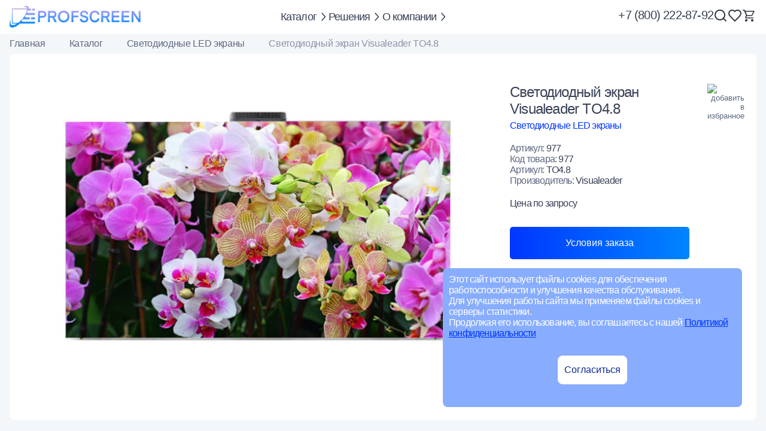

--- FILE ---
content_type: text/html; charset=UTF-8
request_url: https://profscreen.ru/product/svetodiodnyy-ekran-visualeader-to4-8/
body_size: 22303
content:
<!DOCTYPE html>
<html xmlns="http://www.w3.org/1999/xhtml" xml:lang="ru" lang="ru">
	<head>
		<title>Светодиодный экран Visualeader TO4.8 купить по лучшей цене</title>
		<meta name="viewport" content="width=device-width, initial-scale=1">
		<meta http-equiv="Content-Type" content="text/html; charset=UTF-8" />
<meta name="robots" content="index, follow" />
<meta name="keywords" content="Светодиодный экран Visualeader TO4.8 купить цена" />
<meta name="description" content="Светодиодный экран Visualeader TO4.8, купить по лучшей цене, подробные характеристики в карточке товара, заказать 8-800-222-87-92" />
<script data-skip-moving="true">(function(w, d, n) {var cl = "bx-core";var ht = d.documentElement;var htc = ht ? ht.className : undefined;if (htc === undefined || htc.indexOf(cl) !== -1){return;}var ua = n.userAgent;if (/(iPad;)|(iPhone;)/i.test(ua)){cl += " bx-ios";}else if (/Windows/i.test(ua)){cl += ' bx-win';}else if (/Macintosh/i.test(ua)){cl += " bx-mac";}else if (/Linux/i.test(ua) && !/Android/i.test(ua)){cl += " bx-linux";}else if (/Android/i.test(ua)){cl += " bx-android";}cl += (/(ipad|iphone|android|mobile|touch)/i.test(ua) ? " bx-touch" : " bx-no-touch");cl += w.devicePixelRatio && w.devicePixelRatio >= 2? " bx-retina": " bx-no-retina";if (/AppleWebKit/.test(ua)){cl += " bx-chrome";}else if (/Opera/.test(ua)){cl += " bx-opera";}else if (/Firefox/.test(ua)){cl += " bx-firefox";}ht.className = htc ? htc + " " + cl : cl;})(window, document, navigator);</script>


<link href="/bitrix/js/ui/design-tokens/dist/ui.design-tokens.css?171748584726358" type="text/css"  rel="stylesheet" />
<link href="/bitrix/js/ui/fonts/opensans/ui.font.opensans.css?17133311992555" type="text/css"  rel="stylesheet" />
<link href="/bitrix/js/main/popup/dist/main.popup.bundle.css?171333120129861" type="text/css"  rel="stylesheet" />
<link href="/local/templates/profscreen/components/bitrix/catalog.element/element/style.css?17326916127524" type="text/css"  rel="stylesheet" />
<link href="/local/templates/profscreen/components/bitrix/catalog.section/section/style.css?174246648112317" type="text/css"  rel="stylesheet" />
<link href="/local/templates/profscreen/components/bitrix/menu/solutions_menu/style.css?1732559052780" type="text/css"  data-template-style="true"  rel="stylesheet" />
<link href="/local/templates/profscreen/components/bitrix/search.title/header_search/style.css?17326913581806" type="text/css"  data-template-style="true"  rel="stylesheet" />
<link href="/local/templates/profscreen/components/bitrix/breadcrumb/bc/style.css?1728613940749" type="text/css"  data-template-style="true"  rel="stylesheet" />
<link href="/local/templates/profscreen/styles.css?1727257767430" type="text/css"  data-template-style="true"  rel="stylesheet" />
<link href="/local/templates/profscreen/template_styles.css?175506985865464" type="text/css"  data-template-style="true"  rel="stylesheet" />







		<meta property="og:title" content="Светодиодный экран Visualeader TO4.8 купить по лучшей цене" />
		<meta property="og:type" content="website" />
		<meta property="og:url" content="https://profscreen.ru/product/svetodiodnyy-ekran-visualeader-to4-8/" />
		<link rel="canonical" href="https://profscreen.ru/product/svetodiodnyy-ekran-visualeader-to4-8/">
				<link rel="shortcut icon" type="image/svg+xml" href="/favicon.svg"/>
				<link rel="stylesheet" type="text/css" href="/local/templates/profscreen/swiper/swiper-bundle.min.css">
		<link rel="stylesheet" href="https://cdnjs.cloudflare.com/ajax/libs/animate.css/4.1.1/animate.min.css">
	</head>
	<body id="body">
		<div id="panel"></div>
		<div class="popup_mess_cookie">
	<p>Этот сайт использует файлы cookies для обеспечения работоспособности и улучшения качества обслуживания.</p>
	<p>Для улучшения работы сайта мы применяем файлы cookies и серверы статистики.</p>
	<p>Продолжая его использование, вы соглашаетесь с нашей <a class="link" href="/politika-obrabotki-personalnykh-dannykh/">Политикой конфиденциальности</a></p>
	<br>
	<button class="mess_cookie_closed" type="button" onclick="location.reload();">согласиться</button>
	<br>
</div>

		<header id="header" class="header">
			<div class="container">
	<div class="header__inner">
		<a href="/" class="header__logo">
	<img src="/logo.png" alt="логотип сайта компании PROFSCREEN" class="logo_img" width="244" height="40" >
</a>		<div class="header__wrapper">
			<div class="menu">
				<button type="button" class="menu__btn" onclick="$('.menu__btn').toggleClass('active'); $('.menu__inner').toggleClass('active'); $('.menu__btn_line').toggleClass('active'); $('body').toggleClass('overflow');">
					<span class="menu__btn_line"></span>
				</button>
				<div class="menu__inner">
					<div class="header__catalog menu__item">
	<a class="header__menu_link" href="/catalog/">Каталог</a>
	<span class="header__menu_arrow">
		<svg width="8" height="15" viewBox="0 0 8 15" fill="none" xmlns="http://www.w3.org/2000/svg">
<path d="M0.00014443 1.14828L1.06114 -5.18548e-05L6.84014 6.25836C6.9333 6.35865 7.00723 6.4779 7.05767 6.60925C7.10812 6.7406 7.13409 6.88147 7.13409 7.02374C7.13409 7.16601 7.10812 7.30687 7.05767 7.43823C7.00723 7.56958 6.9333 7.68883 6.84014 7.78911L1.06114 14.0508L0.00114436 12.9024L5.42514 7.02536L0.00014443 1.14828Z" fill="#384056"/>
</svg>
	</span>

		<ul id="catalog_menu" class="menu_open__list">
	<li id="menu_164_id" data-id="164" class="first_level catalog_menu_item_1">
		<a class="catalog_menu_link_1" href="/catalog/videosteny/">
			<img width="24" src="/images/menu_icons/videosteny.png" height="18" alt="Видеостены">
			<span class="catalog_menu_name">
				Видеостены
			</span>
		</a>
		<span class="catalog_menu_span" data-id="164">
		</span>
		<div class="catalog_menu_inner active" id="inner_164_id">
			<button class="back" type="button" aria-label="назад в меню">
				<span>
					Видеостены
				</span>
			</button>
			<ul class="catalog_menu_list_1" id="list_164_id">

				<li class="catalog_menu_item_2">
					<a class="catalog_menu_link_2" href="/catalog/videostena-2x2/">
						<img alt="видеостена 2х2 из LCD панелей" src="/upload/sections/s1/videostena-2x2.jpg">
						<span class="catalog_menu_name">
							Видеостена 2х2
						</span>
					</a>
				</li>
				<li class="catalog_menu_item_2">
					<a class="catalog_menu_link_2" href="/catalog/videostena-3x2/">
						<img alt="видеостена 3х2 из LCD панелей" src="/upload/sections/s1/videostena-3x2.jpg">
						<span class="catalog_menu_name">
							Видеостена 3х2
						</span>
					</a>
				</li>
				<li class="catalog_menu_item_2">
					<a class="catalog_menu_link_2" href="/catalog/videostena-3x3/">
						<img alt="видеостена 3х3 из LCD панелей" src="/upload/sections/s1/videostena-3x3.jpg">
						<span class="catalog_menu_name">
							Видеостена 3х3
						</span>
					</a>
				</li>
				<li class="catalog_menu_item_2">
					<a class="catalog_menu_link_2" href="/catalog/videostena-4x3/">
						<img alt="видеостена 4х3 из LCD панелей" src="/upload/sections/s1/videostena-4x3.jpg">
						<span class="catalog_menu_name">
							Видеостена 4х3
						</span>
					</a>
				</li>
				<li class="catalog_menu_item_2">
					<a class="catalog_menu_link_2" href="/catalog/videostena-4x4/">
						<img width="75" alt="видеостена 4х4 из LCD панелей" src="/upload/sections/s1/videostena-4x4.jpg"
							height="58">
						<span class="catalog_menu_name">
							Видеостена 4х4
						</span>
					</a>
				</li>
				<li class="catalog_menu_item_2 backspace">
					<a class="catalog_menu_link_2" href="/brands/eliteboard/videosteny/">
						<img width="240" alt="eliteboard" src="/upload/sections/s1/brand-eliteboard.jpg" height="80">
					</a>
				</li>
				<li class="catalog_menu_item_2 backspace">
					<a class="catalog_menu_link_2" href="/brands/hikvision/videosteny/">
						<img width="240" alt="hikvision" src="/upload/sections/s1/brand-hikvision.jpg" height="80">
					</a>
				</li>
				<li class="catalog_menu_item_2 backspace">
					<a class="catalog_menu_link_2" href="/brands/lg/videosteny/">
						<img width="240" alt="lg" src="/upload/sections/s1/brand-lg.jpg" height="80">
					</a>
				</li>
				<li class="catalog_menu_item_2 backspace">
					<a class="catalog_menu_link_2" href="/brands/samsung/videosteny/">
						<img width="240" alt="samsung" src="/upload/sections/s1/brand-samsung.jpg" height="80">
					</a>
				</li>
				<li class="catalog_menu_item_2 backspace">
					<a class="catalog_menu_link_2" href="/brands/philips/videosteny/">
						<img width="240" alt="philips" src="/upload/sections/s1/brand-philips.jpg" height="80">
					</a>
				</li>
				<li class="catalog_menu_item_2 backspace">
					<a class="catalog_menu_link_2" href="/brands/boe/videosteny/">
						<img width="240" alt="boe" src="/upload/sections/s1/brand-boe.jpg" height="80">
					</a>
				</li>
				<li class="catalog_menu_item_2 backspace">
					<a class="catalog_menu_link_2" href="/brands/vestel/videosteny/">
						<img width="240" alt="vestel" src="/upload/sections/s1/brand-vestel.jpg" height="80">
					</a>
				</li>
				<li class="catalog_menu_item_2 backspace">
					<a class="catalog_menu_link_2" href="/brands/hisense/videosteny/">
						<img width="240" alt="hisense" src="/upload/sections/s1/brand-hisense.jpg" height="80">
					</a>
				</li>
				<li class="catalog_menu_item_2 backspace">
					<a class="catalog_menu_link_2" href="/brands/nec/videosteny/">
						<img width="240" alt="nec" src="/upload/sections/s1/brand-nec.jpg" height="80">
					</a>
				</li>
				<li class="catalog_menu_item_2 backspace">
					<a class="catalog_menu_link_2" href="/brands/panasonic/videosteny/">
						<img width="240" alt="panasonic" src="/upload/sections/s1/brand-panasonic.jpg" height="80">
					</a>
				</li>
				<li class="catalog_menu_item_2 backspace">
					<a class="catalog_menu_link_2" href="/brands/sharp/videosteny/">
						<img width="240" alt="sharp" src="/upload/sections/s1/brand-sharp.jpg" height="80">
					</a>
				</li>
				<li class="catalog_menu_item_2 backspace">
					<a class="catalog_menu_link_2" href="/brands/lumien/videosteny/">
						<img width="240" alt="lumien" src="/upload/sections/s1/brand-lumien.jpg" height="80">
					</a>
				</li>
			</ul>
		</div>
	</li>
	<li id="menu_403_id" data-id="403" class="first_level catalog_menu_item_1">
		<a class="catalog_menu_link_1" href="/catalog/reestr-minpromtorg/">
			<img width="24" alt="реестр Минпромторг" src="/images/menu_icons/reestr-minpromtorg.png" height="18">
			<span class="catalog_menu_name">
				Реестр Минпромторг
			</span>
		</a>
		<span class="catalog_menu_span" data-id="403">
		</span>
		<div class="catalog_menu_inner" id="inner_403_id">
			<button class="back" type="button" aria-label="назад в меню">
				<span>
					Реестр Минпромторг
				</span>
			</button>
			<ul class="catalog_menu_list_1" id="list_403_id">

				<li class="catalog_menu_item_2 backspace">
					<a class="catalog_menu_link_2" href="/brands/bm-group/reestr-minpromtorg/">
						<img width="240" alt="bm-group" src="/brands/brand_bmgroup.jpg" height="80">
					</a>
				</li>
				<li class="catalog_menu_item_2 backspace">
					<a class="catalog_menu_link_2" href="/brands/nextouch/reestr-minpromtorg/">
						<img width="240" alt="nextouch" src="/brands/brand-nextouch.jpg" height="80">
					</a>
				</li>
				<li class="catalog_menu_item_2 backspace">
					<a class="catalog_menu_link_2" href="/brands/graviton/reestr-minpromtorg/">
						<img width="240" src="/brands/brand-graviton.jpg" height="80" alt="Гравитон">
					</a>
				</li>
			</ul>
		</div>
	</li>
	<li id="menu_177_id" data-id="177" class="first_level catalog_menu_item_1">
		<a class="catalog_menu_link_1" href="/catalog/lcd-paneli-dlya-videosten/">
			<img width="24" alt="панель для видеостены" src="/images/menu_icons/panels.png" height="18">
			<span class="catalog_menu_name">
				Дисплеи для видеостен
			</span>
		</a>
		<span class="catalog_menu_span" data-id="177">
		</span>
		<div class="catalog_menu_inner" id="inner_177_id">
			<button class="back" type="button" aria-label="назад в меню">
				<span>
					Дисплеи для видеостен
				</span>
			</button>
			<ul class="catalog_menu_list_1" id="list_177_id">

				<li class="catalog_menu_item_2 backspace">
					<a class="catalog_menu_link_2" href="/brands/boe/lcd-paneli-dlya-videosten/">
						<img width="240" alt="boe" src="/upload/sections/s1/brand-boe.jpg" height="80">
					</a>
				</li>
				<li class="catalog_menu_item_2 backspace">
					<a class="catalog_menu_link_2" href="/brands/hikvision/lcd-paneli-dlya-videosten/">
						<img width="240" alt="hikvision" src="/upload/sections/s1/brand-hikvision.jpg" height="80">
					</a>
				</li>
				<li class="catalog_menu_item_2 backspace">
					<a class="catalog_menu_link_2" href="/brands/eliteboard/lcd-paneli-dlya-videosten/">
						<img width="240" alt="eliteboard" src="/upload/sections/s1/brand-eliteboard.jpg" height="80">
					</a>
				</li>
				<li class="catalog_menu_item_2 backspace">
					<a class="catalog_menu_link_2" href="/brands/hisense/lcd-paneli-dlya-videosten/">
						<img width="240" alt="hisense" src="/upload/sections/s1/brand-hisense.jpg" height="80">
					</a>
				</li>
				<li class="catalog_menu_item_2 backspace">
					<a class="catalog_menu_link_2" href="/brands/nec/lcd-paneli-dlya-videosten/">
						<img width="240" alt="nec" src="/upload/sections/s1/brand-nec.jpg" height="80">
					</a>
				</li>
				<li class="catalog_menu_item_2 backspace">
					<a class="catalog_menu_link_2" href="/brands/nextouch/lcd-paneli-dlya-videosten/">
						<img width="240" alt="nextouch" src="/upload/sections/s1/brand-nextouch.jpg" height="80">
					</a>
				</li>
				<li class="catalog_menu_item_2 backspace">
					<a class="catalog_menu_link_2" href="/brands/panasonic/lcd-paneli-dlya-videosten/">
						<img width="240" alt="panasonic" src="/upload/sections/s1/brand-panasonic.jpg" height="80">
					</a>
				</li>
				<li class="catalog_menu_item_2 backspace">
					<a class="catalog_menu_link_2" href="/brands/philips/lcd-paneli-dlya-videosten/">
						<img width="150" alt="philips" src="/upload/sections/s1/brand-philips.jpg" height="100">
					</a>
				</li>
				<li class="catalog_menu_item_2 backspace">
					<a class="catalog_menu_link_2" href="/brands/samsung/lcd-paneli-dlya-videosten/">
						<img width="240" alt="samsung" src="/upload/sections/s1/brand-samsung.jpg" height="80">
					</a>
				</li>
				<li class="catalog_menu_item_2 backspace">
					<a class="catalog_menu_link_2" href="/brands/sharp/lcd-paneli-dlya-videosten/">
						<img width="240" alt="sharp" src="/upload/sections/s1/brand-sharp.jpg" height="80">
					</a>
				</li>
				<li class="catalog_menu_item_2 backspace">
					<a class="catalog_menu_link_2" href="/brands/vestel/lcd-paneli-dlya-videosten/">
						<img width="240" alt="vestel" src="/upload/sections/s1/brand-vestel.jpg" height="80">
					</a>
				</li>
				<li class="catalog_menu_item_2 backspace">
					<a class="catalog_menu_link_2" href="/brands/lg/lcd-paneli-dlya-videosten/">
						<img width="240" alt="lg" src="/upload/sections/s1/brand-lg.jpg" height="80">
					</a>
				</li>
				<li class="catalog_menu_item_2 backspace">
					<a class="catalog_menu_link_2" href="/brands/lumien/lcd-paneli-dlya-videosten/">
						<img width="240" alt="lumien" src="/upload/sections/s1/brand-lumien.jpg" height="80">
					</a>
				</li>
			</ul>
		</div>
	</li>
	<li id="menu_331_id" data-id="331" class="first_level catalog_menu_item_1">
		<a class="catalog_menu_link_1" href="/catalog/svetodiodnye-led-ekrany/">
			<img width="24" alt="светодиодный LED экран" src="/images/menu_icons/svetodiodnye.png" height="18">
			<span class="catalog_menu_name">
				Светодиодные экраны
			</span>
		</a>
		<span class="catalog_menu_span" data-id="331">
		</span>
		<div class="catalog_menu_inner" id="inner_331_id">
			<button class="back" type="button" aria-label="назад в меню">
				<span>
					Светодиодные экраны
				</span>
			</button>
			<ul class="catalog_menu_list_1" id="list_331_id">

				<li class="catalog_menu_item_2">
					<a class="catalog_menu_link_2" href="/catalog/led-svetodiodnye-ekrany-dlya-pomeshcheniya/">
						<img width="300" alt="светодиодный LED экран для помещений"
							src="/upload/sections/s1/led-svetodiodnye-ekrany-dlya-pomeshcheniy.jpg" height="200">
						<span class="catalog_menu_name">
							LED экраны для помещений
						</span>
					</a>
				</li>
				<li class="catalog_menu_item_2">
					<a class="catalog_menu_link_2" href="/catalog/ulichnye-svetodiodnye-ekrany/">
						<img width="300" alt="Светодиодный LED экран для улицы"
							src="/upload/sections/s1/ulichnye-svetodiodnye-ekrany.jpg" height="200">
						<span class="catalog_menu_name">
							Уличные светодиодные экраны
						</span>
					</a>
				</li>
				<li class="catalog_menu_item_2">
					<a class="catalog_menu_link_2" href="/catalog/komplektuyushchie-dlya-led-ekranov/">
						<img width="300" alt="комплектующие для светодиодных LED экранов"
							src="/brands/komplektuyushchie-dlya-led-ekranov.jpg" height="200">
						<span class="catalog_menu_name">
							Комплектующие для LED экранов
						</span>
					</a>
				</li>
				<li class="catalog_menu_item_2">
					<a class="catalog_menu_link_2"
						href="/catalog/svetodiodnye-led-ekrany/?filter=Y&amp;TIP_TOVARA=LED_модуль">
						<img width="300" alt="Светодиодный LED модуль" src="/brands/led-modul.jpg" height="200">
						<span class="catalog_menu_name">
							LED модули
						</span>
					</a>
				</li>
				<li class="catalog_menu_item_2">
					<a class="catalog_menu_link_2"
						href="/catalog/svetodiodnye-led-ekrany/?filter=Y&amp;TIP_TOVARA=Экраны_All-in-On">
						<img width="300" alt="Светодиодный LED экран ALL-in-ON" src="/brands/led-ekrany-all-in-on.jpg"
							height="200">
						<span class="catalog_menu_name">
							LED экраны ALL-in-ON
						</span>
					</a>
				</li>
				<li class="catalog_menu_item_2 backspace">
					<a class="catalog_menu_link_2" href="/brands/boe/svetodiodnye-led-ekrany/">
						<img width="240" alt="boe" src="/upload/sections/s1/brand-boe.jpg" height="80">
					</a>
				</li>
				<li class="catalog_menu_item_2 backspace">
					<a class="catalog_menu_link_2" href="/brands/hikvision/svetodiodnye-led-ekrany/">
						<img width="240" alt="hikvision" src="/upload/sections/s1/brand-hikvision.jpg" height="80">
					</a>
				</li>
				<li class="catalog_menu_item_2 backspace">
					<a class="catalog_menu_link_2" href="/brands/lg/svetodiodnye-led-ekrany/">
						<img width="240" alt="lg" src="/upload/sections/s1/brand-lg.jpg" height="80">
					</a>
				</li>
				<li class="catalog_menu_item_2 backspace">
					<a class="catalog_menu_link_2" href="/brands/dahua/komplektuyushchie-dlya-led-ekranov/">
						<img width="240" alt="dahua" src="/brands/brand-dahua.jpg" height="80">
					</a>
				</li>
				<li class="catalog_menu_item_2 backspace">
					<a class="catalog_menu_link_2" href="/brands/philips/svetodiodnye-led-ekrany/">
						<img width="240" alt="philips" src="/upload/sections/s1/brand-philips.jpg" height="80">
					</a>
				</li>
				<li class="catalog_menu_item_2 backspace">
					<a class="catalog_menu_link_2" href="/brands/samsung/svetodiodnye-led-ekrany/">
						<img width="240" alt="samsung" src="/upload/sections/s1/brand-samsung.jpg" height="80">
					</a>
				</li>
				<li class="catalog_menu_item_2 backspace">
					<a class="catalog_menu_link_2" href="/brands/absen/svetodiodnye-led-ekrany/">
						<img width="240" alt="absen" src="/upload/sections/s1/brand-absen.jpg" height="80">
					</a>
				</li>
				<li class="catalog_menu_item_2 backspace">
					<a class="catalog_menu_link_2" href="/brands/visualeader/svetodiodnye-led-ekrany/">
						<img width="240" alt="visualeader" src="/upload/sections/s1/brand-visualeader.jpg" height="80">
					</a>
				</li>
				<li class="catalog_menu_item_2 backspace">
					<a class="catalog_menu_link_2" href="/brands/lomberg/svetodiodnye-led-ekrany/">
						<img width="240" alt="lomberg" src="/brands/brand-lomberg.jpg" height="80">
					</a>
				</li>
			</ul>
		</div>
	</li>
	<li id="menu_178_id" data-id="178" class="first_level catalog_menu_item_1">
		<a class="catalog_menu_link_1" href="/catalog/professionalnye-displei/">
			<img width="24" alt="профессиональный дисплей" src="/images/menu_icons/prof.png" height="18">
			<span class="catalog_menu_name">
				Профессиональные дисплеи
			</span>
		</a>
		<span class="catalog_menu_span" data-id="178">
		</span>
		<div class="catalog_menu_inner" id="inner_178_id">
			<button class="back" type="button" aria-label="назад в меню">
				<span>
					Профессиональные дисплеи
				</span>
			</button>
			<ul class="catalog_menu_list_1" id="list_178_id">

				<li class="catalog_menu_item_2">
					<a class="catalog_menu_link_2" href="/catalog/zhk-displei-bolshie/">
						<img width="300" alt="жк-дисплеи-больших-размеров"
							src="/upload/sections/s1/zhk-displei-bolshie.jpg" height="200">
						<span class="catalog_menu_name">
							ЖК дисплеи больших размеров
						</span>
					</a>
				</li>
				<li class="catalog_menu_item_2">
					<a class="catalog_menu_link_2" href="/catalog/outdoor-lcd-displei/">
						<img alt="Дисплей для улицы" src="/upload/sections/s1/outdoor-lcd-displei.jpg">
						<span class="catalog_menu_name">
							Outdoor дисплеи
						</span>
					</a>
				</li>
				<li class="catalog_menu_item_2 backspace">
					<a class="catalog_menu_link_2" href="/brands/philips/professionalnye-displei/">
						<img width="240" alt="philips" src="/upload/sections/s1/brand-philips.jpg" height="80">
					</a>
				</li>
				<li class="catalog_menu_item_2 backspace">
					<a class="catalog_menu_link_2" href="/brands/lg/professionalnye-displei/">
						<img width="240" alt="lg" src="/upload/sections/s1/brand-lg.jpg" height="80">
					</a>
				</li>
				<li class="catalog_menu_item_2 backspace">
					<a class="catalog_menu_link_2" href="/brands/samsung/professionalnye-displei/">
						<img width="240" alt="samsung" src="/upload/sections/s1/brand-samsung.jpg" height="80">
					</a>
				</li>
				<li class="catalog_menu_item_2 backspace">
					<a class="catalog_menu_link_2" href="/brands/boe/professionalnye-displei/">
						<img width="240" alt="boe" src="/upload/sections/s1/brand-boe.jpg" height="80">
					</a>
				</li>
				<li class="catalog_menu_item_2 backspace">
					<a class="catalog_menu_link_2" href="/brands/benq/professionalnye-displei/">
						<img width="240" alt="benq" src="/upload/sections/s1/brand-benq.jpg" height="80">
					</a>
				</li>
				<li class="catalog_menu_item_2 backspace">
					<a class="catalog_menu_link_2" href="/brands/hikvision/professionalnye-displei/">
						<img width="240" alt="hikvision" src="/upload/sections/s1/brand-hikvision.jpg" height="80">
					</a>
				</li>
				<li class="catalog_menu_item_2 backspace">
					<a class="catalog_menu_link_2" href="/brands/sharp/professionalnye-displei/">
						<img width="240" alt="sharp" src="/upload/sections/s1/brand-sharp.jpg" height="80">
					</a>
				</li>
				<li class="catalog_menu_item_2 backspace">
					<a class="catalog_menu_link_2" href="/brands/iiyama/professionalnye-displei/">
						<img width="240" alt="iiyama" src="/upload/sections/s1/brand-iiyama.jpg" height="80">
					</a>
				</li>
				<li class="catalog_menu_item_2 backspace">
					<a class="catalog_menu_link_2" href="/brands/vestel/professionalnye-displei/">
						<img width="240" alt="vestel" src="/upload/sections/s1/brand-vestel.jpg" height="80">
					</a>
				</li>
				<li class="catalog_menu_item_2 backspace">
					<a class="catalog_menu_link_2" href="/brands/viewsonic/professionalnye-displei/">
						<img width="240" alt="viewsonic" src="/upload/sections/s1/brand-viewsonic.jpg" height="80">
					</a>
				</li>
				<li class="catalog_menu_item_2 backspace">
					<a class="catalog_menu_link_2" href="/brands/nec/professionalnye-displei/">
						<img width="240" alt="nec" src="/upload/sections/s1/brand-nec.jpg" height="80">
					</a>
				</li>
				<li class="catalog_menu_item_2 backspace">
					<a class="catalog_menu_link_2" href="/brands/panasonic/professionalnye-displei/">
						<img width="240" alt="panasonic" src="/upload/sections/s1/brand-panasonic.jpg" height="80">
					</a>
				</li>
			</ul>
		</div>
	</li>
	<li id="menu_179_id" data-id="179" class="first_level catalog_menu_item_1">
		<a class="catalog_menu_link_1" href="/catalog/spetsialnye-displei/">
			<img width="24" alt="специальный дисплей" src="/images/menu_icons/spetsialnye.png" height="18">
			<span class="catalog_menu_name">
				Специальные дисплеи
			</span>
		</a>
		<span class="catalog_menu_span" data-id="179">
		</span>
		<div class="catalog_menu_inner" id="inner_179_id">
			<button class="back" type="button" aria-label="назад в меню">
				<span>
					Специальные дисплеи
				</span>
			</button>
			<ul class="catalog_menu_list_1" id="list_179_id">

				<li class="catalog_menu_item_2 backspace">
					<a class="catalog_menu_link_2" href="/brands/benq/spetsialnye-displei/">
						<img width="240" alt="benq" src="/upload/sections/s1/brand-benq.jpg" height="80">
					</a>
				</li>
				<li class="catalog_menu_item_2 backspace">
					<a class="catalog_menu_link_2" href="/brands/nextouch/spetsialnye-displei/">
						<img width="240" alt="nextouch" src="/upload/sections/s1/brand-nextouch.jpg" height="80">
					</a>
				</li>
				<li class="catalog_menu_item_2 backspace">
					<a class="catalog_menu_link_2" href="/brands/boe/spetsialnye-displei/">
						<img width="240" alt="boe" src="/upload/sections/s1/brand-boe.jpg" height="80">
					</a>
				</li>
				<li class="catalog_menu_item_2 backspace">
					<a class="catalog_menu_link_2" href="/brands/hikvision/spetsialnye-displei/">
						<img width="240" alt="hikvision" src="/upload/sections/s1/brand-hikvision.jpg" height="80">
					</a>
				</li>
				<li class="catalog_menu_item_2 backspace">
					<a class="catalog_menu_link_2" href="/brands/bm-group/spetsialnye-displei/">
						<img width="240" alt="bm-group" src="/brands/brand_bmgroup.jpg" height="80">
					</a>
				</li>
			</ul>
		</div>
	</li>
	<li class="catalog_menu_item_1">
		<a class="catalog_menu_link_1" href="/catalog/kompyutery-i-orgtekhnika/">
			<img width="400" src="/images/menu_icons/kompyutery-i-orgtekhnika.png" height="301"> 
			<span class="catalog_menu_name">Компьютеры и оргтехника</span>
		</a>
	</li>
	<li id="menu_225_id" data-id="225" class="first_level catalog_menu_item_1">
		<a class="catalog_menu_link_1" href="/catalog/interaktivnye-paneli/">
			<img width="24" alt="интерактивная панель" src="/images/menu_icons/inter.png" height="18">
			<span class="catalog_menu_name">
				Интерактивные панели
			</span>
		</a>
		<span class="catalog_menu_span" data-id="225">
		</span>
		<div class="catalog_menu_inner" id="inner_225_id">
			<button class="back" type="button" aria-label="назад в меню">
				<span>
					Интерактивные панели
				</span>
			</button>
			<ul class="catalog_menu_list_1" id="list_225_id">

				<li class="catalog_menu_item_2 backspace">
					<a class="catalog_menu_link_2" href="/brands/benq/interaktivnye-paneli/">
						<img width="240" alt="benq" src="/upload/sections/s1/brand-benq.jpg" height="80">
					</a>
				</li>
				<li class="catalog_menu_item_2 backspace">
					<a class="catalog_menu_link_2" href="/brands/hikvision/interaktivnye-paneli/">
						<img width="240" alt="hikvision" src="/upload/sections/s1/brand-hikvision.jpg" height="80">
					</a>
				</li>
				<li class="catalog_menu_item_2 backspace">
					<a class="catalog_menu_link_2" href="/brands/eliteboard/interaktivnye-paneli/">
						<img width="240" alt="eliteboard" src="/upload/sections/s1/brand-eliteboard.jpg" height="80">
					</a>
				</li>
				<li class="catalog_menu_item_2 backspace">
					<a class="catalog_menu_link_2" href="/brands/lg/interaktivnye-paneli/">
						<img width="240" alt="lg" src="/upload/sections/s1/brand-lg.jpg" height="80">
					</a>
				</li>
				<li class="catalog_menu_item_2 backspace">
					<a class="catalog_menu_link_2" href="/brands/nextouch/interaktivnye-paneli/">
						<img width="240" alt="nextouch" src="/upload/sections/s1/brand-nextouch.jpg" height="80">
					</a>
				</li>
				<li class="catalog_menu_item_2 backspace">
					<a class="catalog_menu_link_2" href="/brands/philips/interaktivnye-paneli/">
						<img width="150" alt="philips" src="/upload/sections/s1/brand-philips.jpg" height="100">
					</a>
				</li>
				<li class="catalog_menu_item_2 backspace">
					<a class="catalog_menu_link_2" href="/brands/samsung/interaktivnye-paneli/">
						<img width="240" alt="samsung" src="/upload/sections/s1/brand-samsung.jpg" height="80">
					</a>
				</li>
				<li class="catalog_menu_item_2 backspace">
					<a class="catalog_menu_link_2" href="/brands/vestel/interaktivnye-paneli/">
						<img width="240" alt="vestel" src="/upload/sections/s1/brand-vestel.jpg" height="80">
					</a>
				</li>
				<li class="catalog_menu_item_2 backspace">
					<a class="catalog_menu_link_2" href="/brands/viewsonic/interaktivnye-paneli/">
						<img width="240" alt="viewsonic" src="/upload/sections/s1/brand-viewsonic.jpg" height="80">
					</a>
				</li>
				<li class="catalog_menu_item_2 backspace">
					<a class="catalog_menu_link_2" href="/brands/bm-group/interaktivnye-paneli/">
						<img width="240" alt="bm-group" src="/brands/brand_bmgroup.jpg" height="80">
					</a>
				</li>
			</ul>
		</div>
	</li>
	<li id="menu_434_id" data-id="434" class="first_level catalog_menu_item_1">
		<a class="catalog_menu_link_1" href="/catalog/interaktivnoe-oborudovanie/">
			<img width="240" alt="интерактивное оборудование" src="/brands/interaktivnoe-oborudovanie.png" height="180">
			<span class="catalog_menu_name">
				Интерактивное оборудование
			</span>
		</a>
		<span class="catalog_menu_span" data-id="434">
		</span>
		<div class="catalog_menu_inner" id="inner_434_id">
			<button class="back" type="button" aria-label="назад в меню">
				<span>
					Интерактивное оборудование
				</span>
			</button>
			<ul class="catalog_menu_list_1" id="list_434_id">

				<li class="catalog_menu_item_2">
					<a class="catalog_menu_link_2" href="/catalog/sensornyy-terminal/">
						<img width="300" alt="Интерактивный сенсорный терминал" src="/brands/sensornyy-terminal.jpg"
							height="200">
						<span class="catalog_menu_name">
							Сенсорный терминал
						</span>
					</a>
				</li>
				<li class="catalog_menu_item_2">
					<a class="catalog_menu_link_2" href="/catalog/interaktivnyy-stol/">
						<img width="300" alt="Интерактивный сенсорный стол" src="/brands/interaktivnyy-stol.jpg"
							height="200">
						<span class="catalog_menu_name">
							Интерактивный стол
						</span>
					</a>
				</li>
				<li class="catalog_menu_item_2">
					<a class="catalog_menu_link_2" href="/catalog/interaktivnyy-kompleks/">
						<img width="300" alt="Интерактивный сенсорный комплекс" src="/brands/interaktivnyy-kompleks.jpg"
							height="200">
						<span class="catalog_menu_name">
							Интерактивный комплекс
						</span>
					</a>
				</li>
				<li class="catalog_menu_item_2">
					<a class="catalog_menu_link_2" href="/catalog/interaktivnaya-stoyka/">
						<img width="300" alt="Интерактивная сенсорная стойка" src="/brands/interaktivnaya-stoyka.jpg"
							height="200">
						<span class="catalog_menu_name">
							Интерактивная стойка
						</span>
					</a>
				</li>
				<li class="catalog_menu_item_2">
					<a class="catalog_menu_link_2" href="/catalog/interaktivnaya-tribuna/">
						<img width="300" alt="Интерактивная сенсорная трибуна" src="/brands/interaktivnaya-tribuna.jpg"
							height="200">
						<span class="catalog_menu_name">
							Интерактивная трибуна
						</span>
					</a>
				</li>
				<li class="catalog_menu_item_2">
					<a class="catalog_menu_link_2" href="/catalog/interaktivnyy-kiosk/">
						<img width="300" alt="Интерактивный сенсорный киоск" src="/brands/interaktivnyy-kiosk.jpg"
							height="200">
						<span class="catalog_menu_name">
							Интерактивный киоск
						</span>
					</a>
				</li>
				<li class="catalog_menu_item_2 backspace">
					<a class="catalog_menu_link_2" href="/brands/bm-group/interaktivnoe-oborudovanie/">
						<img width="240" alt="bm-group" src="/brands/brand_bmgroup.jpg" height="80">
					</a>
				</li>
				<li class="catalog_menu_item_2 backspace">
					<a class="catalog_menu_link_2" href="/brands/eliteboard/interaktivnoe-oborudovanie/">
						<img width="240" alt="eliteboard" src="/brands/brand-eliteboard.jpg" height="80">
					</a>
				</li>
				<li class="catalog_menu_item_2 backspace">
					<a class="catalog_menu_link_2" href="/brands/lumien/interaktivnoe-oborudovanie/">
						<img width="240" alt="lumien" src="/brands/brand-lumien.jpg" height="80">
					</a>
				</li>
				<li class="catalog_menu_item_2 backspace">
					<a class="catalog_menu_link_2" href="/brands/nextouch/interaktivnoe-oborudovanie/">
						<img width="240" alt="nextouch" src="/brands/brand-nextouch.jpg" height="80">
					</a>
				</li>
			</ul>
		</div>
	</li>
	<li id="menu_180_id" data-id="180" class="first_level catalog_menu_item_1">
		<a class="catalog_menu_link_1" href="/catalog/kommercheskie-televizory/">
			<img width="24" alt="коммерческие телевизоры" src="/images/menu_icons/tv.png" height="18">
			<span class="catalog_menu_name">
				Гостиничные и коммерческие телевизоры
			</span>
		</a>
		<span class="catalog_menu_span" data-id="180">
		</span>
		<div class="catalog_menu_inner" id="inner_180_id">
			<button class="back" type="button" aria-label="назад в меню">
				<span>
					Гостиничные и коммерческие телевизоры
				</span>
			</button>
			<ul class="catalog_menu_list_1" id="list_180_id">

				<li class="catalog_menu_item_2 backspace">
					<a class="catalog_menu_link_2" href="/brands/lg/kommercheskie-televizory/">
						<img width="240" alt="lg" src="/upload/sections/s1/brand-lg.jpg" height="80">
					</a>
				</li>
				<li class="catalog_menu_item_2 backspace">
					<a class="catalog_menu_link_2" href="/brands/philips/kommercheskie-televizory/">
						<img width="150" alt="philips" src="/upload/sections/s1/brand-philips.jpg" height="100">
					</a>
				</li>
				<li class="catalog_menu_item_2 backspace">
					<a class="catalog_menu_link_2" href="/brands/samsung/kommercheskie-televizory/">
						<img width="240" alt="samsung" src="/upload/sections/s1/brand-samsung.jpg" height="80">
					</a>
				</li>
			</ul>
		</div>
	</li>
	<li class="catalog_menu_item_1">
		<a class="catalog_menu_link_1" href="/catalog/oborudovanie-programmnoe-obespechenie-digital-signage/">
			<img width="24" alt="Digital Signage" src="/images/menu_icons/digital.png" height="18">
			<span class="catalog_menu_name">
				Digital Signage
			</span>
		</a>
	</li>
	<li class="catalog_menu_item_1">
		<a class="catalog_menu_link_1" href="/catalog/oborudovanie-dlya-videokonferentssvyazi/">
			<img width="24" alt="Оборудование для видеоконференцсвязи" src="/images/menu_icons/oboryd-konferenci.png"
				height="21" title="oboryd-konferenci">
			<span class="catalog_menu_name">
				Оборудование для видеоконференцсвязи
			</span>
		</a>
	</li>
	<li class="catalog_menu_item_1">
		<a class="catalog_menu_link_1" href="/catalog/prezentatsionnoe-oborudovanie/">
			<img width="24" alt="Презентационное оборудование" src="/images/menu_icons/prezentatsionnoe.png"
				height="16">
			<span class="catalog_menu_name">
				Презентационное оборудование
			</span>
		</a>
	</li>
	<li class="catalog_menu_item_1">
		<a class="catalog_menu_link_1" href="/catalog/videoprotsessory-i-kontrollery-dlya-videosten/">
			<img src="/upload/sections/s1/videoprotsessory-i-kontrollery.svg">
			<span class="catalog_menu_name">
				Видеопроцессоры и контроллеры
			</span>
		</a>
	</li>
	<li id="menu_165_id" data-id="165" class="first_level catalog_menu_item_1">
		<a class="catalog_menu_link_1" href="/catalog/krepleniya-kronshteyny-aksessuary/">
			<img width="24" alt="Крепления и аксессуары" src="/images/menu_icons/krepleniya.png" height="18"
				title="Крепления, кронштейны, аксессуары">
			<span class="catalog_menu_name">
				Крепления и аксессуары
			</span>
		</a>
		<span class="catalog_menu_span" data-id="165">
		</span>
		<div class="catalog_menu_inner" id="inner_165_id">
			<button class="back" type="button" aria-label="назад в меню">
				<span>
					Крепления и аксессуары
				</span>
			</button>
			<ul class="catalog_menu_list_1" id="list_165_id">

				<li class="catalog_menu_item_2">
					<a class="catalog_menu_link_2" href="/catalog/krepleniya-i-kronshteyny-dlya-videosten/">
						<img alt="крепления для видеостены"
							src="/upload/sections/s1/krepleniya-i-kronshteyny-dlya-videosten.jpg">
						<span class="catalog_menu_name">
							Крепления для видеостен
						</span>
					</a>
				</li>
				<li class="catalog_menu_item_2">
					<a class="catalog_menu_link_2" href="/catalog/krepleniya-i-kronshteyny/">
						<img alt="Крепления и кронштейны" src="/upload/sections/s1/krepleniya-i-kronshteyny.jpg">
						<span class="catalog_menu_name">
							Крепления и кронштейны
						</span>
					</a>
				</li>
				<li class="catalog_menu_item_2">
					<a class="catalog_menu_link_2" href="/catalog/aksessuary/">
						<img alt="дополнительное оборудование для видеостены" src="/upload/sections/s1/aksessuary.jpg">
						<span class="catalog_menu_name">
							Аксессуары
						</span>
					</a>
				</li>
				<li class="catalog_menu_item_2">
					<a class="catalog_menu_link_2" href="/catalog/mobilnye-napolny-stojki/">
						<img alt="мобильная стойка для видеостены"
							src="/upload/sections/s1/mobilnye-napolny-stojki.jpg">
						<span class="catalog_menu_name">
							Мобильные напольные стойки
						</span>
					</a>
				</li>
				<li class="catalog_menu_item_2 backspace">
					<a class="catalog_menu_link_2" href="/brands/lomberg/krepleniya-kronshteyny-aksessuary/">
						<img width="240" alt="lomberg" src="/upload/sections/s1/brand-lomberg.jpg" height="80">
					</a>
				</li>
				<li class="catalog_menu_item_2 backspace">
					<a class="catalog_menu_link_2" href="/brands/peerless_av/krepleniya-kronshteyny-aksessuary/">
						<img width="240" alt="peerless" src="/brands/brand-peerless-av.jpg" height="80">
					</a>
				</li>
				<li class="catalog_menu_item_2 backspace">
					<a class="catalog_menu_link_2" href="/brands/eliteboard/krepleniya-kronshteyny-aksessuary/">
						<img width="240" alt="eliteboard" src="/brands/brand-eliteboard.jpg" height="80">
					</a>
				</li>
				<li class="catalog_menu_item_2 backspace">
					<a class="catalog_menu_link_2" href="/brands/nextouch/krepleniya-kronshteyny-aksessuary/">
						<img width="240" alt="nextouch" src="/brands/brand-nextouch.jpg" height="80">
					</a>
				</li>
				<li class="catalog_menu_item_2 backspace">
					<a class="catalog_menu_link_2" href="/brands/armer/krepleniya-kronshteyny-aksessuary/">
						<img width="240" alt="armer" src="/brands/brand-armer.jpg" height="80">
					</a>
				</li>
				<li class="catalog_menu_item_2 backspace">
					<a class="catalog_menu_link_2" href="/brands/iiyama/krepleniya-kronshteyny-aksessuary/">
						<img width="240" alt="iiyama" src="/brands/brand-iiyama.jpg" height="80">
					</a>
				</li>
				<li class="catalog_menu_item_2 backspace">
					<a class="catalog_menu_link_2" href="/brands/hikvision/krepleniya-kronshteyny-aksessuary/">
						<img width="240" alt="hikvision" src="/brands/brand-hikvision.jpg" height="80">
					</a>
				</li>
				<li class="catalog_menu_item_2 backspace">
					<a class="catalog_menu_link_2" href="/brands/lg/krepleniya-kronshteyny-aksessuary/">
						<img width="240" alt="lg" src="/brands/brand-lg.jpg" height="80">
					</a>
				</li>
				<li class="catalog_menu_item_2 backspace">
					<a class="catalog_menu_link_2" href="/brands/panasonic/krepleniya-kronshteyny-aksessuary/">
						<img width="240" alt="panasonic" src="/brands/brand-panasonic.jpg" height="80">
					</a>
				</li>
				<li class="catalog_menu_item_2 backspace">
					<a class="catalog_menu_link_2" href="/brands/onkron/krepleniya-kronshteyny-aksessuary/">
						<img width="240" alt="onkron" src="/brands/brand-onkron.jpg" height="80">
					</a>
				</li>
			</ul>
		</div>
	</li>
	<li id="menu_277_id" data-id="277" class="first_level catalog_menu_item_1">
		<a class="catalog_menu_link_1" href="/catalog/av-kommutatsiya/">
			<img width="22" alt="AV-коммутация" src="/images/menu_icons/av.png" height="16" title=" AV-коммутация">
			<span class="catalog_menu_name">
				AV-коммутация
			</span>
		</a>
		<span class="catalog_menu_span" data-id="277">
		</span>
		<div class="catalog_menu_inner" id="inner_277_id">
			<button class="back" type="button" aria-label="назад в меню">
				<span>
					AV-коммутация
				</span>
			</button>
			<ul class="catalog_menu_list_1" id="list_277_id">
				<li class="catalog_menu_item_2">
					<a class="catalog_menu_link_2" href="/catalog/udliniteli-interfeysov-i-repitery/">
						<img width="240" alt="удлинитель интерфейса и репитор "
							src="/upload/sections/s1/udliniteli-interfeysov-i-repitery.jpg" height="220">
						<span class="catalog_menu_name">
							Удлинители интерфейсов и репиторы
						</span>
					</a>
				</li>
				<li class="catalog_menu_item_2">
					<a class="catalog_menu_link_2" href="/catalog/usiliteli-raspredeliteli-signala/">
						<img alt="усилитель-распределитель сигнала"
							src="/upload/sections/s1/usiliteli-raspredeliteli-signala.jpg">
						<span class="catalog_menu_name">
							Усилители-распределители сигнала
						</span>
					</a>
				</li>
				<li class="catalog_menu_item_2">
					<a class="catalog_menu_link_2" href="/catalog/masshatabatory/">
						<img width="241" alt="Масштабатор для видеостены" src="/brands/masshatabatory.jpg" height="221">
						<span class="catalog_menu_name">
							Масшатабаторы
						</span>
					</a>
				</li>
				<li class="catalog_menu_item_2 backspace">
					<a class="catalog_menu_link_2" href="/brands/kramer/av-kommutatsiya/">
						<img width="240" alt="kramer" src="/brands/brand-kramer.jpg" height="80">
					</a>
				</li>
				<li class="catalog_menu_item_2 backspace">
					<a class="catalog_menu_link_2" href="/brands/wyrestorm/av-kommutatsiya/">
						<img width="240" alt="wyrestorm" src="/brands/brand-wyrestorm.jpg" height="80">
					</a>
				</li>
				<li class="catalog_menu_item_2 backspace">
					<a class="catalog_menu_link_2" href="/brands/muxlab/av-kommutatsiya/">
						<img width="240" alt="muxlab" src="/brands/brand-muxlab.jpg" height="80">
					</a>
				</li>
				<li class="catalog_menu_item_2 backspace">
					<a class="catalog_menu_link_2" href="/brands/amx/av-kommutatsiya/">
						<img width="240" alt="amx" src="/brands/brand-amx.jpg" height="80">
					</a>
				</li>
			</ul>
		</div>
	</li>
</ul></div>
					<div class="header__solutions menu__item">
	<a class="header__menu_link" href="/solutions/">Решения</a>
	<span class="header__menu_arrow">
		<svg width="8" height="15" viewBox="0 0 8 15" fill="none" xmlns="http://www.w3.org/2000/svg">
<path d="M0.00014443 1.14828L1.06114 -5.18548e-05L6.84014 6.25836C6.9333 6.35865 7.00723 6.4779 7.05767 6.60925C7.10812 6.7406 7.13409 6.88147 7.13409 7.02374C7.13409 7.16601 7.10812 7.30687 7.05767 7.43823C7.00723 7.56958 6.9333 7.68883 6.84014 7.78911L1.06114 14.0508L0.00114436 12.9024L5.42514 7.02536L0.00014443 1.14828Z" fill="#384056"/>
</svg>
	</span>
		<ul id="solutions_menu" class="solutions_menu__list"  itemscope itemtype="http://schema.org/ItemList">
					<li class="solutions_menu__item" itemprop="itemListElement" itemscope itemtype="http://schema.org/ListItem">
				<a class="solutions_menu__link"  href="/solutions/videostena-dlya-situatsionnogo-tsentra-dispetcherskoy/" itemprop="url">Ситуационные центры и диспетчерские</a>
				<meta itemprop="name" content="Ситуационные центры и диспетчерские" />
			</li>
					<li class="solutions_menu__item" itemprop="itemListElement" itemscope itemtype="http://schema.org/ListItem">
				<a class="solutions_menu__link"  href="/solutions/interaktivnye-paneli-dlya-shkoly-detskogo-sada/" itemprop="url">Интерактивные панели для школы</a>
				<meta itemprop="name" content="Интерактивные панели для школы" />
			</li>
					<li class="solutions_menu__item" itemprop="itemListElement" itemscope itemtype="http://schema.org/ListItem">
				<a class="solutions_menu__link"  href="/solutions/reklamnye-svetodiodnye-ekrany-dlya-torgovykh-tsentrov/" itemprop="url">Торговые центры и магазины</a>
				<meta itemprop="name" content="Торговые центры и магазины" />
			</li>
					<li class="solutions_menu__item" itemprop="itemListElement" itemscope itemtype="http://schema.org/ListItem">
				<a class="solutions_menu__link"  href="/solutions/bolshie-ehkrany-dlya-konferenc-zalov/" itemprop="url">Актовые и конференц-залы</a>
				<meta itemprop="name" content="Актовые и конференц-залы" />
			</li>
					<li class="solutions_menu__item" itemprop="itemListElement" itemscope itemtype="http://schema.org/ListItem">
				<a class="solutions_menu__link"  href="/solutions/sistema-videokonferencsvyazi-vks/" itemprop="url">ВКС - видеоконференцсвязь</a>
				<meta itemprop="name" content="ВКС - видеоконференцсвязь" />
			</li>
					<li class="solutions_menu__item" itemprop="itemListElement" itemscope itemtype="http://schema.org/ListItem">
				<a class="solutions_menu__link"  href="/solutions/svetodiodnyj-ekran-dlya-sceny/" itemprop="url">Концертные залы, сцена</a>
				<meta itemprop="name" content="Концертные залы, сцена" />
			</li>
					<li class="solutions_menu__item" itemprop="itemListElement" itemscope itemtype="http://schema.org/ListItem">
				<a class="solutions_menu__link"  href="/solutions/videostena-dlya-gostinits-i-oteley/" itemprop="url">Гостиницы и отели</a>
				<meta itemprop="name" content="Гостиницы и отели" />
			</li>
					<li class="solutions_menu__item" itemprop="itemListElement" itemscope itemtype="http://schema.org/ListItem">
				<a class="solutions_menu__link"  href="/solutions/ekrany-dlya-reklamy/" itemprop="url">Экраны для рекламы</a>
				<meta itemprop="name" content="Экраны для рекламы" />
			</li>
			</ul>
</div>					<div class="header__about menu__item">
	<a class="header__menu_link" href="/about-company/">О компании</a>
	<span class="header__menu_arrow">
		<svg width="8" height="15" viewBox="0 0 8 15" fill="none" xmlns="http://www.w3.org/2000/svg">
<path d="M0.00014443 1.14828L1.06114 -5.18548e-05L6.84014 6.25836C6.9333 6.35865 7.00723 6.4779 7.05767 6.60925C7.10812 6.7406 7.13409 6.88147 7.13409 7.02374C7.13409 7.16601 7.10812 7.30687 7.05767 7.43823C7.00723 7.56958 6.9333 7.68883 6.84014 7.78911L1.06114 14.0508L0.00114436 12.9024L5.42514 7.02536L0.00014443 1.14828Z" fill="#384056"/>
</svg>
	</span>

		<ul class="menu_about__list">
					<li class="menu_about__item">
				<a class="menu_about__link " href="/contacts/">Контакты</a>
				
			</li>
					<li class="menu_about__item">
				<a class="menu_about__link " href="/aktsii/">Акции</a>
				
			</li>
					<li class="menu_about__item">
				<a class="menu_about__link " href="/brands/">Бренды</a>
				
			</li>
					<li class="menu_about__item">
				<a class="menu_about__link " href="/montazh-videosteny/">Mонтаж</a>
				
			</li>
					<li class="menu_about__item">
				<a class="menu_about__link " href="/dostavka/">Доставка</a>
				
			</li>
			</ul>
</div>
				</div>
			</div>
			<div class="header__tablet">
				<a href="/" class="header__logo">
	<img src="/logo.png" alt="логотип сайта компании PROFSCREEN" class="logo_img" width="244" height="40" >
</a>			</div>
			<div class="header__left">
				<div class="header__phone">
	<a class="phone" href="tel:+78002228792">
	<span>
		+7 (800) 222-87-92
	</span>
 </a></div>					<div class="header__search" id="search_title" >
		<button type="button" class="header__search_button">
			<svg width="24" height="24" viewBox="0 0 24 24" fill="none" xmlns="http://www.w3.org/2000/svg">
<path d="M18.031 16.617L22.314 20.899L20.899 22.314L16.617 18.031C15.0237 19.3082 13.042 20.0029 11 20C6.032 20 2 15.968 2 11C2 6.032 6.032 2 11 2C15.968 2 20 6.032 20 11C20.0029 13.042 19.3082 15.0237 18.031 16.617ZM16.025 15.875C17.2938 14.5697 18.0025 12.8204 18 11C18 7.133 14.867 4 11 4C7.133 4 4 7.133 4 11C4 14.867 7.133 18 11 18C12.8204 18.0025 14.5697 17.2938 15.875 16.025L16.025 15.875Z" fill="#2F3441"/>
</svg>
		</button>
		<div class="header__search_wrapper">
			<form class="header__search_form" action="/catalog/">
				<input class="header__search_input" id="main_menu_search_result" type="search" name="q" value="" size="40" maxlength="50" autocomplete="off" placeholder="Найти"/>
				<button class="header__search_btn" name="s" type="submit" value="Поиск">
					<svg width="25" height="24" viewBox="0 0 25 24" fill="none" xmlns="http://www.w3.org/2000/svg">
<path d="M18.1326 16.617L22.4156 20.899L21.0006 22.314L16.7186 18.031C15.1253 19.3082 13.1436 20.0029 11.1016 20C6.13356 20 2.10156 15.968 2.10156 11C2.10156 6.032 6.13356 2 11.1016 2C16.0696 2 20.1016 6.032 20.1016 11C20.1045 13.042 19.4098 15.0237 18.1326 16.617ZM16.1266 15.875C17.3954 14.5697 18.1041 12.8204 18.1016 11C18.1016 7.133 14.9686 4 11.1016 4C7.23456 4 4.10156 7.133 4.10156 11C4.10156 14.867 7.23456 18 11.1016 18C12.9219 18.0025 14.6713 17.2938 15.9766 16.025L16.1266 15.875Z" fill="white"/>
</svg>
				</button>
			</form>
			<div class="header__search_background"></div>
		</div>
	</div>
				<div class="background__icons_profile"></div>
<div class="header__icons">
	<div class="header__icons_item icon__favor">
		<div class="reload_favor__wrapper">
			<div class="reload_favor_open" onclick="$('.reload_favor__wrapper').toggleClass('active'); $('body').addClass('overflow'); $('.background__icons_profile').toggleClass('active');"></div>
			<div id="reload_favor" class="header__icons_item">
				<button class="header__icons_link" type="button" aria-label="Избранное">
					<svg width="24" height="24" viewBox="0 0 24 24" fill="none" xmlns="http://www.w3.org/2000/svg">
<path d="M19 14C20.49 12.54 22 10.79 22 8.5C22 7.04131 21.4205 5.64236 20.3891 4.61091C19.3576 3.57946 17.9587 3 16.5 3C14.74 3 13.5 3.5 12 5C10.5 3.5 9.26 3 7.5 3C6.04131 3 4.64236 3.57946 3.61091 4.61091C2.57946 5.64236 2 7.04131 2 8.5C2 10.8 3.5 12.55 5 14L12 21L19 14Z" stroke="#2F3441" stroke-width="2" stroke-linecap="round" stroke-linejoin="round"/>
</svg>
				</button>
			</div>
		</div>
	</div>
	<div class="header__icons_item icon__cart">
		<div class="reload_cart__wrapper">
			<div class="reload_cart__open" onclick="$('.reload_cart__wrapper').toggleClass('active'); $('body').toggleClass('overflow'); $('.background__icons_profile').toggleClass('active');"></div>
			<div id="reload_cart" class="reload_cart__box">
				<button class="header__icons_link" type="button" aria-label="Корзина">
					<svg width="24" height="24" viewBox="0 0 24 24" fill="none" xmlns="http://www.w3.org/2000/svg">
<path d="M7 22C6.45 22 5.97934 21.8043 5.588 21.413C5.19667 21.0216 5.00067 20.5506 5 20C4.99934 19.4493 5.19534 18.9786 5.588 18.588C5.98067 18.1973 6.45134 18.0013 7 18C7.54867 17.9986 8.01967 18.1946 8.413 18.588C8.80634 18.9813 9.002 19.452 9 20C8.998 20.548 8.80234 21.019 8.413 21.413C8.02367 21.807 7.55267 22.0026 7 22ZM17 22C16.45 22 15.9793 21.8043 15.588 21.413C15.1967 21.0216 15.0007 20.5506 15 20C14.9993 19.4493 15.1953 18.9786 15.588 18.588C15.9807 18.1973 16.4513 18.0013 17 18C17.5487 17.9986 18.0197 18.1946 18.413 18.588C18.8063 18.9813 19.002 19.452 19 20C18.998 20.548 18.8023 21.019 18.413 21.413C18.0237 21.807 17.5527 22.0026 17 22ZM6 5.59997L8.4 11.2H16L18.712 5.59997H12.4H6ZM5.2 3.99997H19.95C20.3333 3.99997 20.625 4.17097 20.825 4.51297C20.8 4.79997 20.5833 5.25064 20.4 5.59997L17.2 12C17.0167 12.3333 16.871 12.5416 16.563 12.725C16.255 12.9083 15.9553 12.8 15.588 12.8H8L7 15.177H18C18.2833 15.177 18.521 15.096 18.713 15.288C18.905 15.48 19.0007 15.7173 19 16C18.9993 16.2826 18.9033 16.5203 18.712 16.713C18.413 16.713 18.2833 16.7143 18 16.713H7C6.25 16.713 5.68334 16.671 5.3 16.013C4.91667 15.355 5.25 14.6506 5.6 14L6.6 11.6L3.10452 3.71197H2C1.71667 3.71197 1.47934 3.90397 1.288 3.71197C1.09667 3.51997 1.00067 3.28264 1 2.99997C0.999337 2.7173 1.09534 2.47997 1.288 2.28797C1.48067 2.09597 1.718 2.14997 2 2.14997L3.6 2.14997C3.78333 2.14997 3.98334 2.04997 4.15 2.14997C4.31667 2.24997 4.44167 2.39164 4.525 2.57497L5.2 3.99997Z" fill="#2F3441"/>
</svg>
				</button>
			</div>
		</div>
	</div>
</div>
			</div>
		</div>
	</div>
</div>










		</header>

		<main id="main" class="main">
												<section id="breadcrumb" >
						<div class="container">
							
<section id="breadcrumbs" class="breadcrumbs">

	<ul class="breadcrumbs_list" itemscope itemtype="https://schema.org/BreadcrumbList">
				<li class="breadcrumbs_item" id="bx_breadcrumb_0" itemprop="itemListElement" itemscope itemtype="https://schema.org/ListItem">
					<a class="breadcrumbs_link" href="/" title="Главная" itemprop="item">
						<span itemprop="name">Главная</span>
					</a>
					<meta itemprop="position" content="1" />
					<span style="display: none"></span>
				</li>
				<li class="breadcrumbs_item" id="bx_breadcrumb_1" itemprop="itemListElement" itemscope itemtype="https://schema.org/ListItem">
					<a class="breadcrumbs_link" href="/catalog/" title="Каталог" itemprop="item">
						<span itemprop="name">Каталог</span>
					</a>
					<meta itemprop="position" content="2" />
					<span style="display: none">Главная</span>
				</li>
				<li class="breadcrumbs_item" id="bx_breadcrumb_2" itemprop="itemListElement" itemscope itemtype="https://schema.org/ListItem">
					<a class="breadcrumbs_link" href="/catalog/svetodiodnye-led-ekrany/" title="Светодиодные LED экраны" itemprop="item">
						<span itemprop="name">Светодиодные LED экраны</span>
					</a>
					<meta itemprop="position" content="3" />
					<span style="display: none">Каталог</span>
				</li>
				<li class="breadcrumbs_item" itemprop="itemListElement" itemscope itemtype="https://schema.org/ListItem">
					<span class="breadcrumbs_text" itemprop="name">Светодиодный экран Visualeader TO4.8</span>
					<meta itemprop="position" content="4" />
					<span style="display: none">Светодиодные LED экраны</span>
				</li></ul>
</section>							
						</div>
					</section>
												<input type="hidden" id="id_product" value="977"/>
<section class="element" itemscope itemtype="https://schema.org/Product">
	<div class="container">
		<meta itemprop="name" content="Светодиодный экран Visualeader TO4.8" />
		<div class="element__top">
			<div class="element__slider">
							<div class="slider_product swiper">
					<div class="swiper-wrapper">
													<div class="swiper-slide">
								<div class="element__picture">
																			<img itemprop="image" class="detail_img_big" src="/upload/catalog/svetodiodnyy-ekran-visualeader-to4-8/svetodiodnyy-ekran-visualeader-to4-8.jpg" alt=" Фото светодиодный экран visualeader to4.8 - фото 1" title="Фотография светодиодный экран visualeader to4.8 - фото 1" width="1500" height="1000" loading="lazy">
																	</div>
							</div>
												</div>
					<div class="element__slider-prev"></div>
					<div class="element__slider-next"></div>
									</div>
						</div>
			<div class="element__info">
				<div class="element__info_top">
					<div class="element__heading">
						<div class="element__heading-top">
							<h1 class="element__title"itemprop="model">Светодиодный экран Visualeader TO4.8</h1>
							<div class="element__heading-right">
								<button type="button" class="fav_btn add_item_btn_fav_977" onclick="add_favor('977', '/local/templates/profscreen');" aria-label="добавить в избранное">
									<img src="/local/templates/profscreen/svg/add_favor.svg" width="30" height="30" alt="добавить в избранное"/>
								</button>
								<button type="button" class="fav_btn fav_btn_del del_item_btn_fav_977" onclick="del_favor('977', '/local/templates/profscreen');" aria-label="удалить из избранного">
									<img src="/local/templates/profscreen/svg/del_favor.svg" width="30" height="30" alt="удалить из избранного"/>
								</button>
							</div>
						</div>
						<div class="element__info_box">
															<a class="element__link_catalog" href="/catalog/svetodiodnye-led-ekrany/">Светодиодные LED экраны</a>
													</div>
					</div>
					<div class="elememt__wrapper">
						<p class="element__article elememt__wrapper_subtext">Артикул: <span>977</span></p>
																				<p class="elememt_article elememt__wrapper_subtext">Код товара: <span>977</span></p>
																													<p class="elememt_article elememt__wrapper_subtext">Артикул: <span>TO4.8</span></p>
																													<p class="elememt__brend elememt__wrapper_subtext">
									Производитель: 
																			<a class="elememt__brend_link" href="/brands/visualeader/svetodiodnye-led-ekrany/">
											<span itemprop="brand">Visualeader</span>
										</a>
																	</p>
																						<div class="characteristics_display">
									<ul>
																													</ul>
								</div>
																	
					</div>
																<div class="element__coast">
							<div class="element__price" itemprop="offers" itemscope itemtype="http://schema.org/Offer">
																	<p class="element__price_summ">
										<span>Цена </span>
										<span class="element__price_query">по запросу</span>
									</p>
									<link itemprop="availability" href="https://schema.org/OutOfStock" />
															</div>
																								<div class="element__buy">
										<button type="button" class="element__btn element_availability" onclick="add_availability('977', '0', '/local/templates/profscreen');">Условия заказа</button>
									</div>
									<div class="content_message_wrapper" id="open_jivochat" onclick="open_jivochat();">
	<div>
		<p class="content_message_questions">Остались вопросы?</p>
		<p class="content_message_consultation">Получите консультацию нашего специалиста</p>
	</div>
	<span class="content_message_jivo"></span>
	<div class="content_message_call">
	<a class="content_message_call_link" href="tel:+78002228792" itemprop="telephone">8(800)-222-87-92</a>
	<span class="content__page_name">Бесплатный звонок по России</span>
	</div>

</div>
	
																					</div>
									</div>
			</div>
		</div>
	</div>


		<div class="detail">
		<div class="container">
			<ul class="detail_links">
				<li><a id="description_link" class="current">Описание TO4.8</a></li>
								<li><a id="characteristics_link">Характеристики TO4.8</a></li>
				<li><a id="files_link">Инструкции</a></li>
				<li><a id="similar_link">Похожие</a></li>
							</ul>
		</div>
	</div>
	
		<div class="detail__wrapper">
		<div class="container">
																		<h2 itemprop="name"> Светодиодный экран Visualeader TO4.8</h2>
															<div id="detail_description" class="element__box" itemprop="description">
															<p>
	Тип установки: для улицы. Особенности: полноцветные LED панели (Standart EMS), Neutrick, Nationstar Gold Wire, magnetic.
</p>												</div>
		</div>
	</div>

			
				<div class="detail__wrapper">
			<div class="container">
				<div id="characteristics_block" class="element_description">		
					<h2>Светодиодный экран Visualeader TO4.8 характеристики товара </h2>
					<table class="characteristics__table">
						<tbody>
																									<tr class="characteristics__row">
												<td>Производитель</td>
																									<td>Visualeader</td>
																							</tr>
																					<tr class="characteristics__row">
												<td>Серия</td>
																									<td>TO</td>
																							</tr>
																					<tr class="characteristics__row">
												<td>Модель</td>
																									<td>TO4.8</td>
																							</tr>
																					<tr class="characteristics__row">
												<td>Тип товара</td>
																									<td>LED кабинет в сборе</td>
																							</tr>
																					<tr class="characteristics__row">
												<td>Тип установки</td>
																									<td>для улицы</td>
																							</tr>
																					<tr class="characteristics__row">
												<td>Контрастность статическая</td>
																									<td>3000:1</td>
																							</tr>
																					<tr class="characteristics__row">
												<td>Шаг пикселя, мм</td>
																									<td>4.81</td>
																							</tr>
																					<tr class="characteristics__row">
												<td>Плотность пикселей на м2</td>
																									<td>43264</td>
																							</tr>
																					<tr class="characteristics__row">
												<td>Яркость, nit</td>
																									<td>4000</td>
																							</tr>
																					<tr class="characteristics__row">
												<td>Тип диода / конфигурация</td>
																									<td>SMD 2727 3in1</td>
																							</tr>
																					<tr class="characteristics__row">
												<td>Длина кабинета, мм</td>
																									<td>500</td>
																							</tr>
																					<tr class="characteristics__row">
												<td>Ширина кабинета, мм</td>
																									<td>500</td>
																							</tr>
																					<tr class="characteristics__row">
												<td>Глубина кабинета, мм</td>
																									<td>85</td>
																							</tr>
																					<tr class="characteristics__row">
												<td>Разрешение кабинета, pixels</td>
																									<td>104 x 104</td>
																							</tr>
																					<tr class="characteristics__row">
												<td>Вес кабинета, кг/unit</td>
																									<td>8,5</td>
																							</tr>
																					<tr class="characteristics__row">
												<td>Вес кабинета, кг/м2</td>
																									<td>34</td>
																							</tr>
																					<tr class="characteristics__row">
												<td>Длина модуля, мм</td>
																									<td>250</td>
																							</tr>
																					<tr class="characteristics__row">
												<td>Ширина модуля, мм</td>
																									<td>250</td>
																							</tr>
																					<tr class="characteristics__row">
												<td>Глубина модуля, мм</td>
																									<td>18</td>
																							</tr>
																					<tr class="characteristics__row">
												<td>Разрешение модуля, pixels</td>
																									<td>52 x 52</td>
																							</tr>
																					<tr class="characteristics__row">
												<td>Вес модуля, кг</td>
																									<td>0,8</td>
																							</tr>
																					<tr class="characteristics__row">
												<td>Угол обзора</td>
																									<td>H:140°,V:140°</td>
																							</tr>
																					<tr class="characteristics__row">
												<td>Возможен подвесной монтаж</td>
																									<td>да</td>
																							</tr>
																					<tr class="characteristics__row">
												<td>Цветовая температура (по умолчанию), K</td>
																									<td>6500</td>
																							</tr>
																					<tr class="characteristics__row">
												<td>Цветовая температура (диапазон настройки), K</td>
																									<td>≤9300</td>
																							</tr>
																					<tr class="characteristics__row">
												<td>Рабочая температура</td>
																									<td>от-40°C до 50°C</td>
																							</tr>
																					<tr class="characteristics__row">
												<td>Потребление энергии (Max), W/м2</td>
																									<td>650</td>
																							</tr>
																					<tr class="characteristics__row">
												<td>Потребление энергии (Max), W/Unit</td>
																									<td>165</td>
																							</tr>
																					<tr class="characteristics__row">
												<td>Класс защиты, IP</td>
																									<td>IP65 Front  / IP54 Rear</td>
																							</tr>
																					<tr class="characteristics__row">
												<td>Материал конструкции</td>
																									<td>Литье под давлением (алюминий)</td>
																							</tr>
																					<tr class="characteristics__row">
												<td>Обслуживание</td>
																									<td>Фронтальное/С тыла</td>
																							</tr>
																					<tr class="characteristics__row">
												<td>Рабочий ресурс LED, ч</td>
																									<td>100000</td>
																							</tr>
																					<tr class="characteristics__row">
												<td>Частота обновления, Гц</td>
																									<td>≥3840</td>
																							</tr>
																					<tr class="characteristics__row">
												<td>Разъемы</td>
																									<td>нет</td>
																							</tr>
																					<tr class="characteristics__row">
												<td>Платформа</td>
																									<td>нет</td>
																							</tr>
																					<tr class="characteristics__row">
												<td>Поддержка</td>
																									<td>нет</td>
																							</tr>
																					<tr class="characteristics__row">
												<td>Специальные возможности</td>
																									<td>Нет</td>
																							</tr>
																					<tr class="characteristics__row">
												<td>Управление</td>
																									<td>нет</td>
																							</tr>
																</tbody>
					</table>
				</div>
				</section>
			</div>
		</div>
		
		<section class="detail__wrapper">
		<div class="container">
			<a id="files_block" aria-label="Светодиодный экран Visualeader TO4.8 инструкция на русском языке"></a> 
			<h2>Светодиодный экран Visualeader TO4.8 инструкция на русском языке</h2>
			<div class="element__box element__box_files">
									<p>На этот товар еще нет инструкций</p>
							</div>
		</div>
	</section>
	
		<section class="similar">
		<div class="container">
			<div id="product_similar" class="product_similar">
					<p class="subtitle">Похожие товары</p>
<div class="slider-swiper-box">
	<div class="swiper-bottom swiper mySwiper_sim_prod">
		<div class="slider sim_prod swiper-wrapper">
			<div class="commodity  swiper-slide">
					<div class="commodity__box">
		<a class="commodity__link " href="/product/led-komplekt-hikvision-ds-d4414fi-130/">
			<div class="commodity__img-wrap">
									<img class="commodity__img" src="/upload/catalog/led-komplekt-hikvision-ds-d4414fi-130/listing/led-komplekt-hikvision-ds-d4414fi-130.jpg" alt="Изображение LED комплект Hikvision DS-D4414FI-130" height="360" width="540" title="Перейти к просмотру LED комплект Hikvision DS-D4414FI-130"/>
							</div>
						<div class="commodity__name">LED комплект Hikvision DS-D4414FI-130</div>
		</a>
	</div>
	<div class="commodity_offer">
							<noindex>
						<a href="/product/led-komplekt-hikvision-ds-d4414fi-130/" class="commodity_price" onclick="event.preventDefault()">
															
						<span class="commodity_price_sum">6 768 000 ₽</span>
												</a>
							</noindex>
					<button type="button" class="commodity_fav add_item_favor add_item_btn_fav_1028" onclick="add_favor('1028', '/local/templates/profscreen');" aria-label="добавить товар led комплект hikvision ds-d4414fi-130 в избранное">
			<img src="/local/templates/profscreen/svg/add_favor.svg" alt="добавить в избранное" width="20" height="20"/>
		</button>
		<button type="button" class="commodity_fav del_item_favor del_item_btn_fav_1028" onclick="del_favor('1028', '/local/templates/profscreen');" aria-label="удалить товар led комплект hikvision ds-d4414fi-130 из избранного">
			<img src="/local/templates/profscreen/svg/del_favor.svg" alt="удалить из избранного" width="20" height="20"/>
		</button>
	</div>
	<div class="commodity__buy">
									<a id="add_cart_1028" href="/product/led-komplekt-hikvision-ds-d4414fi-130/" class="commodity_basket_btn in_basket_btn button_cart_1028" onclick="add_cart('1028', '/local/templates/profscreen'); event.preventDefault();">Заказать</a>
				<a class="commodity_one_click item_oneclick_1028" onclick="pre_onclick('1028', '6768000', '/local/templates/profscreen'); event.preventDefault();">Купить в 1 клик</a>
						</div>
</div>

			<div class="commodity  swiper-slide">
					<div class="commodity__box">
		<a class="commodity__link " href="/product/svetodiodnyy-ekran-all-in-one-hisense-163-haio163/">
			<div class="commodity__img-wrap">
									<img class="commodity__img" src="/upload/catalog/svetodiodnyy-ekran-all-in-one-hisense-163-haio163/listing/svetodiodnyy-ekran-all-in-one-hisense-163-haio163.jpg" alt="Изображение Светодиодный экран All-in-One Hisense 163&quot; HAIO163" height="360" width="540" title="Перейти к просмотру Светодиодный экран All-in-One Hisense 163&quot; HAIO163"/>
							</div>
						<div class="commodity__name">Светодиодный экран All-in-One Hisense 163&quot; HAIO163</div>
		</a>
	</div>
	<div class="commodity_offer">
							<noindex>
						<a href="/product/svetodiodnyy-ekran-all-in-one-hisense-163-haio163/" class="commodity_price" onclick="event.preventDefault()">
															
						<span class="commodity_price_sum">4 346 713 ₽</span>
												</a>
							</noindex>
					<button type="button" class="commodity_fav add_item_favor add_item_btn_fav_3272" onclick="add_favor('3272', '/local/templates/profscreen');" aria-label="добавить товар светодиодный экран all-in-one hisense 163&quot; haio163 в избранное">
			<img src="/local/templates/profscreen/svg/add_favor.svg" alt="добавить в избранное" width="20" height="20"/>
		</button>
		<button type="button" class="commodity_fav del_item_favor del_item_btn_fav_3272" onclick="del_favor('3272', '/local/templates/profscreen');" aria-label="удалить товар светодиодный экран all-in-one hisense 163&quot; haio163 из избранного">
			<img src="/local/templates/profscreen/svg/del_favor.svg" alt="удалить из избранного" width="20" height="20"/>
		</button>
	</div>
	<div class="commodity__buy">
									<a id="add_cart_3272" href="/product/svetodiodnyy-ekran-all-in-one-hisense-163-haio163/" class="commodity_basket_btn in_basket_btn button_cart_3272" onclick="add_cart('3272', '/local/templates/profscreen'); event.preventDefault();">Заказать</a>
				<a class="commodity_one_click item_oneclick_3272" onclick="pre_onclick('3272', '53514', '/local/templates/profscreen'); event.preventDefault();">Купить в 1 клик</a>
						</div>
</div>

			<div class="commodity  swiper-slide">
					<div class="commodity__box">
		<a class="commodity__link " href="/product/led-komplekt-lg-lscb025-gk/">
			<div class="commodity__img-wrap">
									<img class="commodity__img" src="/upload/catalog/led-komplekt-lg-lscb025-gk/listing/led-komplekt-lg-lscb025-gk.jpg" alt="Изображение LED комплект LG LSCB025-GK" height="360" width="540" title="Перейти к просмотру LED комплект LG LSCB025-GK"/>
							</div>
						<div class="commodity__name">LED комплект LG LSCB025-GK</div>
		</a>
	</div>
	<div class="commodity_offer">
							<noindex>
						<a href="/product/led-komplekt-lg-lscb025-gk/" class="commodity_price" onclick="event.preventDefault()">
															
						<span class="commodity_price_sum">14 758 000 ₽</span>
												</a>
							</noindex>
					<button type="button" class="commodity_fav add_item_favor add_item_btn_fav_1023" onclick="add_favor('1023', '/local/templates/profscreen');" aria-label="добавить товар led комплект lg lscb025-gk в избранное">
			<img src="/local/templates/profscreen/svg/add_favor.svg" alt="добавить в избранное" width="20" height="20"/>
		</button>
		<button type="button" class="commodity_fav del_item_favor del_item_btn_fav_1023" onclick="del_favor('1023', '/local/templates/profscreen');" aria-label="удалить товар led комплект lg lscb025-gk из избранного">
			<img src="/local/templates/profscreen/svg/del_favor.svg" alt="удалить из избранного" width="20" height="20"/>
		</button>
	</div>
	<div class="commodity__buy">
									<a id="add_cart_1023" href="/product/led-komplekt-lg-lscb025-gk/" class="commodity_basket_btn in_basket_btn button_cart_1023" onclick="add_cart('1023', '/local/templates/profscreen'); event.preventDefault();">Заказать</a>
				<a class="commodity_one_click item_oneclick_1023" onclick="pre_onclick('1023', '14758000', '/local/templates/profscreen'); event.preventDefault();">Купить в 1 клик</a>
						</div>
</div>

			<div class="commodity  swiper-slide">
					<div class="commodity__box">
		<a class="commodity__link " href="/product/svetodiodnyy-ekran-qstech-138-all-in-one-xwall-plus-138-19/">
			<div class="commodity__img-wrap">
									<img class="commodity__img" src="/upload/catalog/svetodiodnyy-ekran-qstech-138-all-in-one-xwall-plus-138-19/listing/svetodiodnyy-ekran-qstech-138-all-in-one-xwall-plus-138-19.jpg" alt="Изображение Светодиодный экран QSTech 138&quot; All-IN-ONE xWall Plus 138-19" height="360" width="540" title="Перейти к просмотру Светодиодный экран QSTech 138&quot; All-IN-ONE xWall Plus 138-19"/>
							</div>
						<div class="commodity__name">Светодиодный экран QSTech 138&quot; All-IN-ONE xWall Plus 138-19</div>
		</a>
	</div>
	<div class="commodity_offer">
							<noindex>
						<a href="/product/svetodiodnyy-ekran-qstech-138-all-in-one-xwall-plus-138-19/" class="commodity_price" onclick="event.preventDefault()">
															
						<span class="commodity_price_sum">7 152 645 ₽</span>
												</a>
							</noindex>
					<button type="button" class="commodity_fav add_item_favor add_item_btn_fav_2902" onclick="add_favor('2902', '/local/templates/profscreen');" aria-label="добавить товар светодиодный экран qstech 138&quot; all-in-one xwall plus 138-19 в избранное">
			<img src="/local/templates/profscreen/svg/add_favor.svg" alt="добавить в избранное" width="20" height="20"/>
		</button>
		<button type="button" class="commodity_fav del_item_favor del_item_btn_fav_2902" onclick="del_favor('2902', '/local/templates/profscreen');" aria-label="удалить товар светодиодный экран qstech 138&quot; all-in-one xwall plus 138-19 из избранного">
			<img src="/local/templates/profscreen/svg/del_favor.svg" alt="удалить из избранного" width="20" height="20"/>
		</button>
	</div>
	<div class="commodity__buy">
									<a id="add_cart_2902" href="/product/svetodiodnyy-ekran-qstech-138-all-in-one-xwall-plus-138-19/" class="commodity_basket_btn in_basket_btn button_cart_2902" onclick="add_cart('2902', '/local/templates/profscreen'); event.preventDefault();">Заказать</a>
				<a class="commodity_one_click item_oneclick_2902" onclick="pre_onclick('2902', '7152645', '/local/templates/profscreen'); event.preventDefault();">Купить в 1 клик</a>
						</div>
</div>

			<div class="commodity  swiper-slide">
					<div class="commodity__box">
		<a class="commodity__link " href="/product/svetodiodnyy-ekran-statsionarnyy-v-komplekte-lomberg-startline-ip3-076-3840-2560-640x640af/">
			<div class="commodity__img-wrap">
									<img class="commodity__img" src="/upload/catalog/svetodiodnyy-ekran-statsionarnyy-v-komplekte-lomberg-startline-ip3-076-3840-2560-640x640af/listing/svetodiodnyy-ekran-statsionarnyy-v-komplekte-lomberg-startline-ip3-076-3840-2560-640x640af.jpg" alt="Изображение Светодиодный экран стационарный в комплекте Lomberg StartLine IP3,076-3840-2560.640x640AF" height="360" width="540" title="Перейти к просмотру Светодиодный экран стационарный в комплекте Lomberg StartLine IP3,076-3840-2560.640x640AF"/>
							</div>
						<div class="commodity__name">Светодиодный экран стационарный в комплекте Lomberg StartLine IP3,076-3840-2560.640x640AF</div>
		</a>
	</div>
	<div class="commodity_offer">
							<noindex>
						<a href="/product/svetodiodnyy-ekran-statsionarnyy-v-komplekte-lomberg-startline-ip3-076-3840-2560-640x640af/" class="commodity_price" onclick="event.preventDefault()">
															
						<span class="commodity_price_sum">1 181 974 ₽</span>
												</a>
							</noindex>
					<button type="button" class="commodity_fav add_item_favor add_item_btn_fav_4419" onclick="add_favor('4419', '/local/templates/profscreen');" aria-label="добавить товар светодиодный экран стационарный в комплекте lomberg startline ip3,076-3840-2560.640x640af в избранное">
			<img src="/local/templates/profscreen/svg/add_favor.svg" alt="добавить в избранное" width="20" height="20"/>
		</button>
		<button type="button" class="commodity_fav del_item_favor del_item_btn_fav_4419" onclick="del_favor('4419', '/local/templates/profscreen');" aria-label="удалить товар светодиодный экран стационарный в комплекте lomberg startline ip3,076-3840-2560.640x640af из избранного">
			<img src="/local/templates/profscreen/svg/del_favor.svg" alt="удалить из избранного" width="20" height="20"/>
		</button>
	</div>
	<div class="commodity__buy">
									<a id="add_cart_4419" href="/product/svetodiodnyy-ekran-statsionarnyy-v-komplekte-lomberg-startline-ip3-076-3840-2560-640x640af/" class="commodity_basket_btn in_basket_btn button_cart_4419" onclick="add_cart('4419', '/local/templates/profscreen'); event.preventDefault();">Заказать</a>
				<a class="commodity_one_click item_oneclick_4419" onclick="pre_onclick('4419', '1181974', '/local/templates/profscreen'); event.preventDefault();">Купить в 1 клик</a>
						</div>
</div>

			<div class="commodity  swiper-slide">
					<div class="commodity__box">
		<a class="commodity__link " href="/product/svetodiodnyy-ekran-statsionarnyy-v-komplekte-lomberg-startline-ip3-076-5120-3200-640x640af/">
			<div class="commodity__img-wrap">
									<img class="commodity__img" src="/upload/catalog/svetodiodnyy-ekran-statsionarnyy-v-komplekte-lomberg-startline-ip3-076-5120-3200-640x640af/listing/svetodiodnyy-ekran-statsionarnyy-v-komplekte-lomberg-startline-ip3-076-5120-3200-640x640af.jpg" alt="Изображение Светодиодный экран стационарный в комплекте Lomberg StartLine IP3,076-5120-3200.640x640AF" height="360" width="540" title="Перейти к просмотру Светодиодный экран стационарный в комплекте Lomberg StartLine IP3,076-5120-3200.640x640AF"/>
							</div>
						<div class="commodity__name">Светодиодный экран стационарный в комплекте Lomberg StartLine IP3,076-5120-3200.640x640AF</div>
		</a>
	</div>
	<div class="commodity_offer">
							<noindex>
						<a href="/product/svetodiodnyy-ekran-statsionarnyy-v-komplekte-lomberg-startline-ip3-076-5120-3200-640x640af/" class="commodity_price" onclick="event.preventDefault()">
															
						<span class="commodity_price_sum">1 887 480 ₽</span>
												</a>
							</noindex>
					<button type="button" class="commodity_fav add_item_favor add_item_btn_fav_4426" onclick="add_favor('4426', '/local/templates/profscreen');" aria-label="добавить товар светодиодный экран стационарный в комплекте lomberg startline ip3,076-5120-3200.640x640af в избранное">
			<img src="/local/templates/profscreen/svg/add_favor.svg" alt="добавить в избранное" width="20" height="20"/>
		</button>
		<button type="button" class="commodity_fav del_item_favor del_item_btn_fav_4426" onclick="del_favor('4426', '/local/templates/profscreen');" aria-label="удалить товар светодиодный экран стационарный в комплекте lomberg startline ip3,076-5120-3200.640x640af из избранного">
			<img src="/local/templates/profscreen/svg/del_favor.svg" alt="удалить из избранного" width="20" height="20"/>
		</button>
	</div>
	<div class="commodity__buy">
									<a id="add_cart_4426" href="/product/svetodiodnyy-ekran-statsionarnyy-v-komplekte-lomberg-startline-ip3-076-5120-3200-640x640af/" class="commodity_basket_btn in_basket_btn button_cart_4426" onclick="add_cart('4426', '/local/templates/profscreen'); event.preventDefault();">Заказать</a>
				<a class="commodity_one_click item_oneclick_4426" onclick="pre_onclick('4426', '1887480', '/local/templates/profscreen'); event.preventDefault();">Купить в 1 клик</a>
						</div>
</div>

			<div class="commodity  swiper-slide">
					<div class="commodity__box">
		<a class="commodity__link " href="/product/svetodiodnyy-ekran-qstech-165-all-in-one-xwall-plus-165-09/">
			<div class="commodity__img-wrap">
									<img class="commodity__img" src="/upload/catalog/svetodiodnyy-ekran-qstech-165-all-in-one-xwall-plus-165-09/listing/svetodiodnyy-ekran-qstech-165-all-in-one-xwall-plus-165-09.jpg" alt="Изображение Светодиодный экран QSTech 165&quot; All-IN-ONE xWall Plus 165-09" height="360" width="540" title="Перейти к просмотру Светодиодный экран QSTech 165&quot; All-IN-ONE xWall Plus 165-09"/>
							</div>
						<div class="commodity__name">Светодиодный экран QSTech 165&quot; All-IN-ONE xWall Plus 165-09</div>
		</a>
	</div>
	<div class="commodity_offer">
							<noindex>
						<a href="/product/svetodiodnyy-ekran-qstech-165-all-in-one-xwall-plus-165-09/" class="commodity_price" onclick="event.preventDefault()">
															
						<span class="commodity_price_sum">29 341 000 ₽</span>
												</a>
							</noindex>
					<button type="button" class="commodity_fav add_item_favor add_item_btn_fav_2912" onclick="add_favor('2912', '/local/templates/profscreen');" aria-label="добавить товар светодиодный экран qstech 165&quot; all-in-one xwall plus 165-09 в избранное">
			<img src="/local/templates/profscreen/svg/add_favor.svg" alt="добавить в избранное" width="20" height="20"/>
		</button>
		<button type="button" class="commodity_fav del_item_favor del_item_btn_fav_2912" onclick="del_favor('2912', '/local/templates/profscreen');" aria-label="удалить товар светодиодный экран qstech 165&quot; all-in-one xwall plus 165-09 из избранного">
			<img src="/local/templates/profscreen/svg/del_favor.svg" alt="удалить из избранного" width="20" height="20"/>
		</button>
	</div>
	<div class="commodity__buy">
									<a id="add_cart_2912" href="/product/svetodiodnyy-ekran-qstech-165-all-in-one-xwall-plus-165-09/" class="commodity_basket_btn in_basket_btn button_cart_2912" onclick="add_cart('2912', '/local/templates/profscreen'); event.preventDefault();">Заказать</a>
				<a class="commodity_one_click item_oneclick_2912" onclick="pre_onclick('2912', '29341000', '/local/templates/profscreen'); event.preventDefault();">Купить в 1 клик</a>
						</div>
</div>

					</div>
		<div class="swiper-button-next"></div>
		<div class="swiper-button-prev"></div>
		<div class="swiper-pagination"></div>
	</div>
</div>

	<style>
			.add_item_btn_fav_ {
			display: none;
		}
		.del_item_btn_fav_ {
			display: block;
		}
	</style>



			</div>
		</div>
	</section>

	<div id="dop_prod_block"></div>
	
		<section>
		<div class="container">
			<div class="product_brand">
							</div>
		</div>
	</section>

				<style>
		.add_item_btn_fav_ {
			display: none;
		}
		.del_item_btn_fav_ {
			display: block !important;
		}
	</style>
																						<button id="scroller_b_top" class="b_top" style="display: none;">
				<svg width="62" height="62" viewBox="0 0 62 62" fill="none" xmlns="http://www.w3.org/2000/svg">
<rect x="1.5" y="1.5" width="59" height="59" rx="29.5" stroke="#0A2896" stroke-opacity="0.5" stroke-width="3"/>
<path d="M17.6153 40L15 37.3229L29.2532 22.7417C29.4816 22.5066 29.7532 22.3201 30.0523 22.1928C30.3515 22.0655 30.6723 22 30.9963 22C31.3203 22 31.6411 22.0655 31.9403 22.1928C32.2394 22.3201 32.511 22.5066 32.7394 22.7417L47 37.3229L44.3847 39.9975L31 26.3119L17.6153 40Z" fill="#0A2896" fill-opacity="0.5"/>
</svg>
			</button>
		</main>
		<footer id="footer" class="footer">
			<div class="container">
				<section class="sections__menu">
	<p class="sections__menu_title">
		Популярные разделы
	</p>
	<ul class="sections__menu_list">
		<li class="sections__menu_item">
			<a class="sections__menu_link" href="/catalog/videosteny/">
				Видеостены
			</a>
		</li>
		<li class="sections__menu_item">
			<a class="sections__menu_link" href="/catalog/lcd-paneli-dlya-videosten/">
				ЖК панели для видеостен
			</a>
		</li>
		<li class="sections__menu_item">
			<a class="sections__menu_link" href="/catalog/professionalnye-displei/">
				Информационные дисплеи
			</a>
		</li>
		<li class="sections__menu_item">
			<a class="sections__menu_link" href="/catalog/proektory/">
				Проекторы
			</a>
		</li>
		<li class="sections__menu_item">
			<a class="sections__menu_link" href="/catalog/videoprotsessory-i-kontrollery-dlya-videosten/">
				Видеопроцессоры и контроллеры
			</a>
		</li>
		<li class="sections__menu_item">
			<a class="sections__menu_link" href="/catalog/krepleniya-kronshteyny-aksessuary/">
				Крепления, кронштейны, аксессуары
			</a>
		</li>
		<li class="sections__menu_item">
			<a class="sections__menu_link" href="/catalog/kommercheskie-televizory/">
				Коммерческие телевизоры
			</a>
		</li>
		<li class="sections__menu_item">
			<a class="sections__menu_link" href="/catalog/oborudovanie-programmnoe-obespechenie-digital-signage/">
				Digital Signage оборудование
			</a>
		</li>
		<li class="sections__menu_item">
			<a class="sections__menu_link" href="/catalog/interaktivnye-paneli/">
				Интерактивные панели
			</a>
		</li>
		<li class="sections__menu_item">
			<a class="sections__menu_link" href="/catalog/videosteny/">
				Готовые комплекты
			</a>
		</li>
		<li class="sections__menu_item">
			<a class="sections__menu_link" href="/catalog/svetodiodnye-led-ekrany/">
				LED экраны
			</a>
		</li>
		<li class="sections__menu_item">
			<a class="sections__menu_link" href="/catalog/kompyutery-i-orgtekhnika//">
				Компьютеры и оргтехника
			</a>
		</li>
	</ul>
</section>				<div id="footer_menu" class="footer__menu">
					
	<div class="footer__wrapper one">
					<div class="footer__menu_item">
			<p class="footer__menu_title">КЛИЕНТАМ</p>
			<ul class="footer__menu_list">
									<li class="footer__menu_point" >
						<a class="footer__menu_link" href="/about-company/">О компании</a>
					</li>
									<li class="footer__menu_point" >
						<a class="footer__menu_link" href="/contacts/">Контакты</a>
					</li>
									<li class="footer__menu_point" >
						<a class="footer__menu_link" href="/aktsii/">Акции</a>
					</li>
									<li class="footer__menu_point" >
						<a class="footer__menu_link" href="/brands/">Бренды</a>
					</li>
							</ul>
			</div>
					<div class="footer__menu_item">
			<p class="footer__menu_title">МОЙ КАБИНЕТ</p>
			<ul class="footer__menu_list">
									<li class="footer__menu_point" >
						<a class="footer__menu_link" href="/personal/cart/">Корзина</a>
					</li>
									<li class="footer__menu_point" >
						<a class="footer__menu_link" href="/personal/favorites/">Избранное</a>
					</li>
									<li class="footer__menu_point" >
						<a class="footer__menu_link" href="/politika-obrabotki-personalnykh-dannykh/">Политика конфиденциальности</a>
					</li>
							</ul>
			</div>
					<div class="footer__menu_item">
			<p class="footer__menu_title">УСЛУГИ</p>
			<ul class="footer__menu_list">
									<li class="footer__menu_point" >
						<a class="footer__menu_link" href="/montazh-videosteny/">Монтаж</a>
					</li>
									<li class="footer__menu_point" >
						<a class="footer__menu_link" href="/dostavka/">Доставка</a>
					</li>
							</ul>
			</div>
			</div>

<!--   -->					<div>
						<p class="footer__menu_title">
	 Контакты
</p>
<div class="footer__menu_list">
	 адрес: г. Москва, ул. Складочная, д.4 <br>
	<p>
 <a href="tel:+78002228792 ">+7-800-222-87-92 </a>
	</p>
	<p>
 <a href="tel:+74953230022">+7-495-323-00-22 </a>
	</p>
</div>
<p>
	 Социальные сети:
</p>
 <a target="_blank" href="https://t.me/profscreenru"><img width="50" alt="Telegram канал видеостен PROFSCREEN" src="/brands/tg.png" height="51"></a><a href="http://vk.com/profscreen?from=groups"><img width="49" alt="видеостены Profscreen в вконтакте" src="/brands/vk.png" height="50"></a><a href="http://dzen.ru/profile/editor/profscreen?"><img width="45" src="/brands/dzen.png" height="45"></a> <br>					</div>
				</div>
				<div class="footer_developed">
					<div class="container">
						<div class="footer_developed__inner">
							Profscreen 2023-2025 © Все права защищены<br>
 Информация, товары и цены, представленные&nbsp;на сайте, не являются договором публичной оферты<br>						</div>
					</div>
				</div>
			</div>
		</footer>
		<section id="popap">
			<div id="message_modal">
				<div class="box_message_modal">
					<button type="button" class="close_message_modal"></button>
					<div class="title_message_modal"></div>
					<div class="content_message_modal"></div>
				</div>
			</div>
			<div id="popap_slider">
				<button type="button" class="close_popap_slider">
					<svg width="25px" height="25px" viewBox="0 0 25 25" fill="none"><path d="M1.707.293A1 1 0 00.293 1.707L10.9 12.314.293 22.92a1 1 0 101.414 1.414l10.607-10.606 10.135 10.135a1 1 0 001.414-1.414L13.728 12.314 23.863 2.179A1 1 0 0022.45.764L12.314 10.9 1.707.293z" fill="#fff"></path></svg>
				</button>
				<div class="content_popap_slider"></div>
			</div>
		</section>
		<div class="background__popap"></div>
						<div id="reload_script"></div>
		<!-- Yandex.Metrika counter -->
<noscript><div><img src="https://mc.yandex.ru/watch/95632551" style="position:absolute; left:-9999px;" alt="" /></div></noscript>
<!-- /Yandex.Metrika counter -->	<script>if(!window.BX)window.BX={};if(!window.BX.message)window.BX.message=function(mess){if(typeof mess==='object'){for(let i in mess) {BX.message[i]=mess[i];} return true;}};</script>
<script>(window.BX||top.BX).message({"pull_server_enabled":"N","pull_config_timestamp":0,"pull_guest_mode":"N","pull_guest_user_id":0});(window.BX||top.BX).message({"PULL_OLD_REVISION":"Для продолжения корректной работы с сайтом необходимо перезагрузить страницу."});</script>
<script>(window.BX||top.BX).message({"JS_CORE_LOADING":"Загрузка...","JS_CORE_NO_DATA":"- Нет данных -","JS_CORE_WINDOW_CLOSE":"Закрыть","JS_CORE_WINDOW_EXPAND":"Развернуть","JS_CORE_WINDOW_NARROW":"Свернуть в окно","JS_CORE_WINDOW_SAVE":"Сохранить","JS_CORE_WINDOW_CANCEL":"Отменить","JS_CORE_WINDOW_CONTINUE":"Продолжить","JS_CORE_H":"ч","JS_CORE_M":"м","JS_CORE_S":"с","JSADM_AI_HIDE_EXTRA":"Скрыть лишние","JSADM_AI_ALL_NOTIF":"Показать все","JSADM_AUTH_REQ":"Требуется авторизация!","JS_CORE_WINDOW_AUTH":"Войти","JS_CORE_IMAGE_FULL":"Полный размер"});</script><script src="/bitrix/js/main/core/core.js?1719224357498410"></script><script>BX.Runtime.registerExtension({"name":"main.core","namespace":"BX","loaded":true});</script>
<script>BX.setJSList(["\/bitrix\/js\/main\/core\/core_ajax.js","\/bitrix\/js\/main\/core\/core_promise.js","\/bitrix\/js\/main\/polyfill\/promise\/js\/promise.js","\/bitrix\/js\/main\/loadext\/loadext.js","\/bitrix\/js\/main\/loadext\/extension.js","\/bitrix\/js\/main\/polyfill\/promise\/js\/promise.js","\/bitrix\/js\/main\/polyfill\/find\/js\/find.js","\/bitrix\/js\/main\/polyfill\/includes\/js\/includes.js","\/bitrix\/js\/main\/polyfill\/matches\/js\/matches.js","\/bitrix\/js\/ui\/polyfill\/closest\/js\/closest.js","\/bitrix\/js\/main\/polyfill\/fill\/main.polyfill.fill.js","\/bitrix\/js\/main\/polyfill\/find\/js\/find.js","\/bitrix\/js\/main\/polyfill\/matches\/js\/matches.js","\/bitrix\/js\/main\/polyfill\/core\/dist\/polyfill.bundle.js","\/bitrix\/js\/main\/core\/core.js","\/bitrix\/js\/main\/polyfill\/intersectionobserver\/js\/intersectionobserver.js","\/bitrix\/js\/main\/lazyload\/dist\/lazyload.bundle.js","\/bitrix\/js\/main\/polyfill\/core\/dist\/polyfill.bundle.js","\/bitrix\/js\/main\/parambag\/dist\/parambag.bundle.js"]);
</script>
<script>BX.Runtime.registerExtension({"name":"ui.design-tokens","namespace":"window","loaded":true});</script>
<script>BX.Runtime.registerExtension({"name":"ui.fonts.opensans","namespace":"window","loaded":true});</script>
<script>BX.Runtime.registerExtension({"name":"main.popup","namespace":"BX.Main","loaded":true});</script>
<script>BX.Runtime.registerExtension({"name":"popup","namespace":"window","loaded":true});</script>
<script>(window.BX||top.BX).message({"LANGUAGE_ID":"ru","FORMAT_DATE":"DD.MM.YYYY","FORMAT_DATETIME":"DD.MM.YYYY HH:MI:SS","COOKIE_PREFIX":"BITRIX_SM","SERVER_TZ_OFFSET":"10800","UTF_MODE":"Y","SITE_ID":"s1","SITE_DIR":"\/","USER_ID":"","SERVER_TIME":1762776472,"USER_TZ_OFFSET":0,"USER_TZ_AUTO":"Y","bitrix_sessid":"345a51d58d1ef7e0e6be5198e936c6da"});</script><script src="/bitrix/js/pull/protobuf/protobuf.js?1713331203274055"></script>
<script src="/bitrix/js/pull/protobuf/model.js?171333120370928"></script>
<script src="/bitrix/js/main/core/core_promise.js?17133312015220"></script>
<script src="/bitrix/js/rest/client/rest.client.js?171333119917414"></script>
<script src="/bitrix/js/pull/client/pull.client.js?171748579883503"></script>
<script src="/bitrix/js/main/popup/dist/main.popup.bundle.js?1717485875117034"></script>
<script type="text/javascript">
					(function () {
						"use strict";

						var counter = function ()
						{
							var cookie = (function (name) {
								var parts = ("; " + document.cookie).split("; " + name + "=");
								if (parts.length == 2) {
									try {return JSON.parse(decodeURIComponent(parts.pop().split(";").shift()));}
									catch (e) {}
								}
							})("BITRIX_CONVERSION_CONTEXT_s1");

							if (cookie && cookie.EXPIRE >= BX.message("SERVER_TIME"))
								return;

							var request = new XMLHttpRequest();
							request.open("POST", "/bitrix/tools/conversion/ajax_counter.php", true);
							request.setRequestHeader("Content-type", "application/x-www-form-urlencoded");
							request.send(
								"SITE_ID="+encodeURIComponent("s1")+
								"&sessid="+encodeURIComponent(BX.bitrix_sessid())+
								"&HTTP_REFERER="+encodeURIComponent(document.referrer)
							);
						};

						if (window.frameRequestStart === true)
							BX.addCustomEvent("onFrameDataReceived", counter);
						else
							BX.ready(counter);
					})();
				</script>



<script src="/bitrix/components/bitrix/search.title/script.js?17133312399847"></script>
<script src="/local/templates/profscreen/js/jquery-1.11.1.min.js?172725776795790"></script>
<script src="/local/templates/profscreen/js/jquery.maskedinput.min.js?17272577674280"></script>
<script src="/local/templates/profscreen/js/nouislider.min.js?172725776725410"></script>
<script src="/local/templates/profscreen/js/script.js?175507593410192"></script>
<script src="/local/templates/profscreen/swiper/swiper-bundle.min.js?1713331247146402"></script>
<script>var _ba = _ba || []; _ba.push(["aid", "3ab685edbc236cdac96ca2099c29b9bb"]); _ba.push(["host", "profscreen.ru"]); _ba.push(["ad[ct][item]", "[base64]"]);_ba.push(["ad[ct][user_id]", function(){return BX.message("USER_ID") ? BX.message("USER_ID") : 0;}]);_ba.push(["ad[ct][recommendation]", function() {var rcmId = "";var cookieValue = BX.getCookie("BITRIX_SM_RCM_PRODUCT_LOG");var productId = 977;var cItems = [];var cItem;if (cookieValue){cItems = cookieValue.split(".");}var i = cItems.length;while (i--){cItem = cItems[i].split("-");if (cItem[0] == productId){rcmId = cItem[1];break;}}return rcmId;}]);_ba.push(["ad[ct][v]", "2"]);(function() {var ba = document.createElement("script"); ba.type = "text/javascript"; ba.async = true;ba.src = (document.location.protocol == "https:" ? "https://" : "http://") + "bitrix.info/ba.js";var s = document.getElementsByTagName("script")[0];s.parentNode.insertBefore(ba, s);})();</script>


<script>
	(function() {
		'use strict'
		const slosedButton = document.querySelector(".mess_cookie_closed");
		const popupMessCookie = document.querySelector(".popup_mess_cookie");

		slosedButton.addEventListener("click", function(e) {
			e.preventDefault();
			popupMessCookie.style.display = 'none';
		});
	})();
</script><script>
	BX.ready(function(){
		new JCTitleSearch({
			'AJAX_PAGE' : '/product/svetodiodnyy-ekran-visualeader-to4-8/',
			'CONTAINER_ID': 'main_menu_search',
			'INPUT_ID': 'main_menu_search_result',
			'MIN_QUERY_LEN': 2
		});
	});

	$('.header__search_button').click(function(){
		$('.header__search_wrapper').addClass("active");      
	});
	$('.header__search_background').click(function(){
		$('.header__search_wrapper').removeClass("active");      
	});
</script>
<script>
	$('.background__icons_profile').click(function(){
		$('.background__icons_profile').removeClass('active');
		$('.header__search_form').removeClass('active');
		$('.reload_cart__wrapper').removeClass('active');
		$('.reload_favor__wrapper').removeClass('active');
		$('body').removeClass('overflow');
	});
</script><script type="text/javascript">
	$(document).ready(function(){

		let slides = document.querySelectorAll(".element__slider-dots_list .swiper-slide");
			if (slides.length > 1) {
			let swiper = new Swiper(".element__slider-dots_list", {
				spaceBetween: 3,
				slidesPerView: 4,
				freeMode: true,
				watchSlidesProgress: true,
				centerInsufficientSlides: true,

			});
			let swiper2 = new Swiper(".slider_product", {
				loop: true,
				centerInsufficientSlides: true,
				navigation: {
							nextEl: '.element__slider-next',
							prevEl: '.element__slider-prev',
					},
				thumbs: {
					swiper: swiper,
				},
				keyboard: {
					enabled: true,
					onlyInViewport: false,
				},
			});
		}
	});

	$(window).resize(function(){
		});
		(function () {
			const paddingTop = 80;
			const descriptionLink = document.querySelector('#description_link');
			const description = document.querySelector('#detail_description');
			const featuresLink = document.querySelector('#features_link');
			const features = document.querySelector('#features_block');
			const characteristicsLink = document.querySelector('#characteristics_link');
			const characteristics = document.querySelector('#characteristics_block');
			const filesLink = document.querySelector('#files_link');
			const files = document.querySelector('#files_block');
			const similarLink = document.querySelector('#similar_link');
			const similar = document.querySelector('#product_similar');
			const dopProdLink = document.querySelector('#dop_prod_link');
			const dopprod = document.querySelector('#dop_prod_block');
			let stopScroll;

			if (files != null && filesLink !=null) {
				filesLink.addEventListener('click', () => {
					let dataDiscription = files.getBoundingClientRect();
					stopScroll = dataDiscription.top - paddingTop;
					window.scrollBy(0, stopScroll - paddingTop)
				})
			}
			if (description != null && descriptionLink !=null) {
				descriptionLink.addEventListener('click', () => {
					let dataDiscription = description.getBoundingClientRect();
					stopScroll = dataDiscription.top - paddingTop;
					window.scrollBy(0, stopScroll - paddingTop)
				})
			}
			if (features != null && featuresLink !=null) {
				featuresLink.addEventListener('click', () => {
					let dataFeatures = features.getBoundingClientRect();
					stopScroll = dataFeatures.top - paddingTop;
					window.scrollBy(0, stopScroll - paddingTop)
				})
			}
			if (characteristics != null && characteristicsLink !=null) {
				characteristicsLink.addEventListener('click', () => {
					let dataCharacteristics = characteristics.getBoundingClientRect();
					stopScroll = dataCharacteristics.top - paddingTop;
					window.scrollBy(0, stopScroll - paddingTop)
				})
			}
			if (similar != null && similarLink !=null) {
				similarLink.addEventListener('click', () => {
					let dataSimilar = similar.getBoundingClientRect();
					stopScroll = dataSimilar.top - paddingTop;
					window.scrollBy(0, stopScroll - paddingTop)
				})
			}
			if (dopprod != null && dopProdLink !=null) {
				dopProdLink.addEventListener('click', () => {
					let dataSimilar = dopprod.getBoundingClientRect();
					stopScroll = dataSimilar.top - paddingTop;
					window.scrollBy(0, stopScroll - paddingTop)
				})
			}
		}());
</script>
<script>
	 const mySwiper_sim_prod = new Swiper(".mySwiper_sim_prod", {
		slidesPerView: 2,
		spaceBetween: 10,
		loop: true,
		pagination: {
			el: ".swiper-pagination",
			clickable: true,
			dynamicBullets: true,
			dynamicBullets:3,
			},
		breakpoints: {
			768: {
				slidesPerView: 3,
			},
			1200: {
				slidesPerView: 5,
				spaceBetween: 20,
				pagination:false,
				centeredSlides: true,
				navigation: {
					nextEl: ".swiper-button-next",
					prevEl: ".swiper-button-prev",
				},
			},
		},
    });
</script><script type="text/javascript">
		$(".button_cart_").attr('href', '/personal/cart/').removeAttr('onclick').text('В корзине').addClass('in_cart');
	</script>

<script type="text/javascript">
		$("#add_cart_").attr('href', '/personal/cart/').removeAttr('onclick').text('В корзине').addClass('in_cart');
	</script>
<script>
	$(document).ready(function(){
		$('.footer__menu_title').click(function(event){
			if($('.footer__wrapper').hasClass('one')){
				$('.footer__menu_title').not($(this)).removeClass('active');
				$('.footer__menu_list').not($(this).next()).slideUp(300);
			}
			$(this).toggleClass('active').next().slideToggle(300);
		});
	});
</script><script>
			$(window).on("load", function() {
				$('#reload_favor').load('/local/templates/profscreen/include/reload_favor.php');
				$('#reload_cart').load('/local/templates/profscreen/include/reload_cart.php');
				$('#reload_script').load('/local/templates/profscreen/include/jivosite.php');
			});
		</script>
<script type="text/javascript" >
   (function(m,e,t,r,i,k,a){m[i]=m[i]||function(){(m[i].a=m[i].a||[]).push(arguments)};
   m[i].l=1*new Date();
   for (var j = 0; j < document.scripts.length; j++) {if (document.scripts[j].src === r) { return; }}
   k=e.createElement(t),a=e.getElementsByTagName(t)[0],k.async=1,k.src=r,a.parentNode.insertBefore(k,a)})
   (window, document, "script", "https://mc.yandex.ru/metrika/tag.js", "ym");

   ym(95632551, "init", {
        clickmap:true,
        trackLinks:true,
        accurateTrackBounce:true,
        webvisor:true
   });
</script>
</body>
	</html>

--- FILE ---
content_type: text/css
request_url: https://profscreen.ru/local/templates/profscreen/components/bitrix/catalog.element/element/style.css?17326916127524
body_size: 2077
content:
.element__top {
	background: var(--white);
	border-radius: 8px;
	padding: 20px 0;
	margin-bottom: 40px;
}

.element__slider {
	position: relative;
	overflow: hidden;
	border-radius: 8px;
	margin-bottom: 18px;
}

.element__picture {

}
.fav_btn_del{
	display: none;}
.swiper {
	overflow: hidden;
	margin-left: auto;
	margin-right: auto;

	list-style: none;
	z-index: 1;
	display: block;
}

.swiper-slide {
}

.swiper-wrapper {}

.element__slider-prev,
.element__slider-next {
	width: 16px;
	height: 32px;
	position: absolute;
	top: calc(50% - 40px);
	z-index: 1;
	cursor: pointer;
	display: flex;
	align-items: center;
	justify-content: center;
	background-repeat: no-repeat;
	background-size: contain;
}

.element__slider-prev {
	right: auto;
	left: 0;
	background-image: url(images/prev.svg);

}

.element__slider-next {
	background-image: url(images/next.svg);
	right: 0;
	left: auto;
}

.element__slider-dots_picture {
margin: 0 auto;
display: block;
}
.element__slider-dots_picture img{
	width: 100%;
}

.element__slider-dots_item{
	padding: 5px;
}

.element__slider-dots_item.swiper-slide-thumb-active{
	border: 1px solid var(--blue-50);
	border-radius: 5px;
}
.element__info_top{
	padding: 0 10px;
}
.element__heading-top{
	display: grid;
	grid-template-columns: 1fr 22px;
}
.element__title {
	font-weight: 400;
	font-size: 16px;
	color: var(--header-color);
}
.fav_btn_del {
	display: none;
}
.element__link_catalog{
	font-size: 12px;
    color: var(--blue-50);
	display: block;
	margin-bottom: 20px;
}
.elememt__wrapper_subtext{
	font-weight: 400;
	font-size: 12px;
	color: var(--text-color);
}
.elememt__wrapper_subtext span{
	color: var(--header-color);
}
.elememt__wrapper{
	margin-bottom: 20px;
}
.element__price_summ{
	font-weight: 500;
	font-size: 16px;
	letter-spacing: -0.05em;
	color: var(--header-color);
	margin-bottom: 10px;
}

.element_availability_few,
.element_availability_lot {
	font-size: 14px;
	color: var(--blue-60);
	position: relative;
	padding-left: 20px;
}
.element_availability_few::before,
.element_availability_lot::before{
	content: '';
	position: absolute;
	top: 0;
	left: 0;
	width: 17px;
	height: 17px;
	background: url(images/check.svg);
	background-repeat: no-repeat;
	background-position: center;
	background-size: 100%;
}
.element__btn{
	background: linear-gradient(90deg, #0037ff 0%, #0085ff 100%);
	border-radius: 5px;
	padding: 18px 38px;
	width: 100%;
	margin: 20px auto;
	font-weight: 500;
	font-size: 16px;
	color: var(--white)
}
.element__coast .content_message_wrapper{
	margin: 0;
	max-width: 643px;
}

.detail_links{
	display: grid;
	grid-template-columns: repeat(2, 1fr);
	gap: 16px;
	margin-bottom: 30px;
}
.detail_links li{
	background: var(--white);
	border-radius: 5px;
	text-align: center;
	transition: all 0.3s ease 0s;
}
.detail_links li a{
	width: 100%;
	display: block;
	padding: 14px;
	color: var(--header-color);
	transition: all 0.3s ease 0s;
}
.detail__wrapper h2{
	font-weight: 500;
	font-size: 20px;
	color: var(--header-color);
	margin-bottom: 20px;
}
.element__box{
	font-size: 12px;
	letter-spacing: -0.02em;
	color: var(--text-color);	
	margin-bottom: 30px;
}
.element__box p{
padding-top: 5px;
}
.element__box p b{
	color: var(--header-color);
	font-weight: 500;
	margin-top: 15px;
}
.element__box ul{
	list-style-type: disc;
	padding-left: 20px;
}
.element__box table{
	margin: 30px 0 20px;
	width: 100%;
}
.element__box table th{
	font-weight: 400;
	color: var(--text-color);
}
.element__complect_title{
	font-size: 16px;
	letter-spacing: -0.05em;
	color: var(--header-color);
	font-weight: 500;
	margin-bottom: 15px;
}
.element__complect_screen{
	display: flex;
	gap: 10px;
	margin-bottom: 22px;
}
.element__complect_description{
	font-size: 14px;
	color: var(--header-color);
	letter-spacing: -0.05em;
	}
.element__complect_calculation{
	color: var(--blue-60);
}
.element__complect_fastening{
	margin-bottom: 15px;
}
.element__complect_subtitle{
	font-weight: 400;
	font-size: 16px;
	color: var(--header-color);
	margin-bottom: 18px;
}
.element__complect_fastening ul{
	display: grid;
	grid-template-columns: 1fr 1fr;
	font-size: 14px;
	gap: 10px;
}
.element__complect_fastening_item {
	border: 1px solid rgba(10, 40, 150, 0.3);
	border-radius: 5px;
	padding: 5px;
	text-align: center;
	cursor: pointer;
	transition: .4s ease-in;
}
.element__complect_fastening_item:hover{
	border: 1px solid rgba(10, 40, 150, .5);
	color: var(--blue-40);
}


.element__complect_fastening_item.active{
	box-shadow: 0 0 8px 2px rgba(0, 55, 255, 0.15);
}

.element__complect_name{
	display: block;
	margin-bottom: 5px;
}
.element__complect_price{
	color: var(--header-color);
	transition: .4s ease-in;
}
.element__complect_fastening_item:hover .element__complect_price{
	color: var(--blue-40);
}
.characteristics__table{
	margin-bottom: 20px;
	width: 100%;
}
.characteristics__row{
	border-radius: 5px;
}
.characteristics__table td{
	padding: 16px;
}
.characteristics__table tr:nth-child(2n) {
	background: var(--white);
}
.element__box_files ul{
	list-style-type: none;
	padding: 0;
}
.files__block_item{
	margin-bottom: 50px ;
	max-width: 300px;
}
.files__block_link{
	display: block;
	display: flex;
	justify-content: space-between;
}
.files__block_type{
	text-transform: uppercase;
	font-weight: 500;
	font-size: 20px;
	color: var(--blue-50);
}
.files__block_load{
	font-weight: 500;
	font-size: 20px;
	text-decoration: underline;
	text-decoration-skip-ink: none;
	color: var(--blue-50);
	position: relative;
	padding-left: 30px;
	text-transform: capitalize;
}
.files__block_load::before{
	position:absolute;
	content: '';
	width: 26px;
	height: 26px;
	background: url(images/download.svg);
	top: 0;
	left: 0;
}

.product_similar.title{
	font-size: 24px;
	letter-spacing: -0.05em;
	color: var(--header-color);
}

.subtitle{
	font-weight: 400;
	font-size: 24px;
	color: var(--header-color);
	margin-bottom: 30px;
}



@media (min-width: 768px) {
	.element__slider {
		margin-bottom: 20px;
	}
	.element__title {
		font-size: 24px;
	}
	.elememt__wrapper_subtext{
		font-size: 16px;
	}
	.subtitle{
		font-size: 32px;
	}
	.element__slider-prev, 
	.element__slider-next {
		width: 22px;
		height: 44px;
	}
	.element__link_catalog{
		font-size: 16px;
	}
	.element__price{
		
	}
	.element_availability_few,
	.element_availability_lot {
		font-size: 16px;
	}
	.element__btn{
		max-width: 300px;
	}
	.element__complect_title{
		font-size: 18px;
	}
	.element__complect_description{
		font-size: 16px;
	}
	.element__complect_fastening{
		margin-bottom: 20px;
	}

	.element__complect_fastening ul{
		grid-template-columns:repeat(5, 1fr);
		gap: 12px;
	}
	.element__complect_subtitle{
		font-size: 18px;
	}
	.detail_links{
		grid-template-columns: repeat(4, 1fr);
	}
	
}

@media (min-width: 900px) {
.element__box{
	font-size: 20px;
	margin-bottom: 40px;
}
.characteristics__table{
	font-size: 20px;
}
}
@media (min-width: 1024px) {
	.detail_links li:hover{
		background: var(--blue-50);
	}
	.detail_links li:hover a{

		color: #fff;
	}
	.element__buttons{
		max-width: 315px;
		width: 100%;
	}
	.element__info .content_message_wrapper{
		margin-bottom: 0;
	  }
	
}
@media (min-width: 1200px) {
	.element__top{
		display: grid;
		grid-template-columns: 736px auto;
		padding: 50px;
		gap: 40px;
	}
	.element__complect_fastening ul {
        grid-template-columns: repeat(3, 1fr);
    }
	.element__info .content_message_wrapper{
		margin-bottom: 0;
	  }
	
}
@media (min-width: 1400px) {
	.element__complect_fastening ul {
        grid-template-columns: repeat(5, 1fr);
    }
}

--- FILE ---
content_type: text/css
request_url: https://profscreen.ru/local/templates/profscreen/components/bitrix/catalog.section/section/style.css?174246648112317
body_size: 3273
content:
.top_catalog.active {
	z-index: 5;
}

.box_button__catalog {
	display: grid;
	width: 100%;
	gap: 10px;
	grid-template-columns: 138px 1fr;
	padding: 0.5rem 0;
	margin: 0 auto 17px;
}

.catalog_left_button {
	border-radius: 5px;
	padding: 13px 20px 13px 40px;
	max-width: 138px;
	min-height: 45px;
	font-family: var(--font-family);
	font-weight: 400;
	font-size: 16px;
	color: var(--blue-50);
	background: var(--white);
	position: relative;
}

.catalog_left_button::before {
	position: absolute;
	content: "";
	width: 25px;
	height: 25px;
	top: 15px;
	left: 16px;
	background: url(images/filter.svg) no-repeat;
}

.select {
	border-radius: 5px;
	max-width: 230px;
	width: 100%;
	min-height: 45px;
	background: var(--white);
	display: flex;
	align-items: center;
}

.catalog_select {
	border: none;
	outline: none;
	font-family: var(--font-family);
	font-weight: 400;
	font-size: 16px;
	color: var(--text-color);
	cursor: pointer;
	width: 100%;
	padding: 10px 20px;
}

@media (min-width: 768px) {
	.box_button__catalog {
		display: flex;
	}

	.select {
		max-width: 230px;
		width: 100%;
	}
}


/* FILTER */
.filter {
	margin-bottom: 0px;
}

.catalog_left {
	overflow-y: auto;
	display: none;
	position: fixed;
	top: 0;
	bottom: 1px;
	left: 0;
	width: 100%;
	background: #f4f7fa;
	height: 100vh;
	z-index: 8;
}

.catalog_left.active {
	display: block;
}

.catalog_left::-webkit-scrollbar {
	width: 5px;
	background: #eaeaea;
}

.catalog_left::-webkit-scrollbar-thumb {
	border-radius: 10px;
	width: 3px;
	background-color: var(--blue-50);
}

.reload_filter {
	height: 100vh;
	touch-action: none;
}

.filter_heading {
	min-height: 79px;
	background-color: #fff;
	font-family: var(--font-family);
	font-weight: 500;
	font-size: 24px;
	letter-spacing: -0.05em;
	display: flex;
	justify-content: space-between;
	align-items: center;
	color: var(--header-color);
	padding: 0 30px;
}

.smartfilter {
	padding: 0 30px;
}

.filter_box {
	position: relative;
	display: block;
	transition: 0.3s;
}

.filter_box::after {
	background-image: url(images/down-chevron.svg);
	position: absolute;
	right: 10px;
	top: 18px;
	height: 15px;
	width: 18px;
	display: inline-block;
	content: " ";
	z-index: 2;
	cursor: pointer;
}

.filter_box.active::after {
	background-image: url(images/up-chevron.svg);
}

.filter_box>label {
	position: relative;
	display: inline-block;
	cursor: pointer;
	transition: 0.3s;
	font-family: var(--font-family);
	font-weight: 500;
	font-size: 18px;
	color: var(--header-color);
	width: 100%;
	padding: 15px 0 10px;
}

.filter_block {
	max-height: 0;
	overflow: hidden;
	transition: 0.4s;
}

.filter_box.active .filter_block {
	max-height: fit-content;
	width: 100%;
	overflow: auto;
}

.filter_block>label {
	margin: 10px 0;
	position: relative;
	display: flex;
	align-items: center;
	cursor: pointer;
}

.filter_block>label input {
	display: none;
}

.filter_checkbox_fake {
	display: inline-block;
	margin: 0 10px;
	min-width: 16px;
	height: 16px;
	cursor: pointer;
	pointer-events: none;
}

.filter_block>label input:checked+.filter_checkbox_fake {
	background: url(images/checked.svg);
	background-repeat: no-repeat;
	background-position: center;
	background-size: cover;
}

.filter_add_container {
	position: fixed;
	width: 100%;
	background: #f4f7fa;
	height: 80px;
	left: 0;
	bottom: 0;
	right: 0;
	padding: 1rem;
	display: grid;
	grid-template-columns: 1fr 1fr;
	gap: 2rem;
	z-index: 4;
}

.filter_add {
	display: block;
	width: 100%;
	border-radius: 5px;
	padding: 10px;
	max-width: 160px;
	width: 100%;
	min-height: 37px;
	font-family: var(--font-family);
	font-weight: 500;
	font-size: 14px;
	color: var(--white);
	background: linear-gradient(90deg, #0037ff 0%, #0085ff 100%);
}

.filter_reset {
	border: 1px solid rgba(10, 40, 150, 0.3);
	border-radius: 5px;
	padding: 10px 16px;
	min-height: 37px;
	font-family: var(--font-family);
	font-weight: 500;
	font-size: 14px;
	color: var(--blue-60)
}

@media (min-width: 768px) {
	.catalog_left {
		max-width: 350px;
	}

	.filter_add_container {
		max-width: 350px;
	}
}

@media (min-width: 1024px) {
	.reload_filter {
		padding: 0;
		overflow: hidden;
		padding: 25px 10px 10px;
	}
}


/* LISTING */
.catalog_list {
	display: grid;
}

.filter_tile {
	
}


.filter_checked_list {
	margin-bottom: 25px;
}

.filter_checked_item {
	display: flex;
	align-items: center;
	gap: 10px;
}

.filter_checked_items {
	display: flex;
	align-items: center;
	gap: 10px;
	flex-wrap: wrap;
}

.filter_checked_title {
	display: flex;
	align-items: center;
}

.filter_checked {
	display: flex;
	align-items: center;
	white-space: nowrap;
	background-color: #fff;
	border-radius: 5px;
	padding: 12px 20px;
	font-size: 16px;
	min-height: 43px;
	justify-content: space-between;
	gap: 20px;
}
.filter_checked_list li:last-child {
	margin-top: 5px;
}
.filter_reset_all,
.filter_checked_list li:last-child a {
	background: rgba(0, 0, 0, 0.04);
	border-radius: 8px;
	color: var(--header-color);
	padding: 12px 20px;
	width: 100%;
	min-height: 43px;
	display: flex;
	align-items: center;
	justify-content: space-between;
}

.filter_checked_empty {
	display: flex;
	flex-direction: column;
	align-items: center;
	gap: 10px;
	font-size: 24px;
	text-align: center;
	color: var(--blue-50);
	margin: 30px auto;
}

.section_tile {
	display: grid;
	column-gap: 8px;
	row-gap: 10px;
	margin-bottom: 20px;
}

.commodity {
	position: relative;
	background-color: #fff;
	transition: all .8s;
	border-radius: 8px;
	padding: 10px 10px 10px 16px;
	min-height: 320px;
}

.commodity__box {}

.commodity__name {
	font-weight: 400;
	font-size: 12px;
	color: var(--header-color);
	min-height: 90px;
}

.commodity_price {
	font-weight: 500;
	font-size: 14px;
	color: var(--header-color);
}

.commodity_offer {
	display: grid;
	grid-template-columns: 1fr 22px;
	font-weight: 500;
	font-size: 14px;
	color: var(--header-color);
	margin-bottom: 13px
}


.commodity_basket_btn {
	background: linear-gradient(90deg, #0037ff 0%, #0085ff 100%);
	border-radius: 5px;
	padding: 10px 14px;
	min-height: 37px;
	display: block;
	max-width: 150px;
	width: 100%;
	font-family: var(--font-family);
	font-weight: 500;
	font-size: 12px;
	color: var(--white);
	text-align: center;
	margin: 0 auto;
}

.commodity_one_click {
	border-radius: 5px;
	padding: 8px 14px;
	max-width: 150px;
	width: 100%;
	min-height: 30px;
	background: #f4f7fa;
	display: block;
	font-weight: 500;
	font-size: 12px;
	color: var(--blue-60);
	margin: 10px auto;
	text-align: center;
}

.product_installment {}

.commodity_description,
.del_item_favor,
.commodity_speed_show {
	display: none;
}

.commodity_fav {
	grid-column: 2;
}

@media (min-width: 325px) {
	.section_tile {
		grid-template-columns: repeat(2, 1fr);
	}
}


@media (min-width: 768px) {
	.section_tile {
		grid-template-columns: repeat(3, 1fr);
		column-gap: 15px;
		row-gap: 20px;
	}
	.commodity{
		min-height: 420px;
	}
	.commodity_wrapper {
		display: flex;
		justify-content: space-between;
		align-items: center;
	}

	.commodity__name {
		font-size: 14px;
	}

	.commodity_price {
		font-size: 16px;
	}

	.commodity_offer {
		font-size: 16px;
	}

	.commodity_basket_btn {
		max-width: 190px;
		font-size: 14px;
	}

	.commodity_one_click {
		max-width: 190px;
		font-size: 14px;
	}

	.filter_checked_list {
		display: flex;
		gap: 20px;
		flex-wrap: wrap;
	}

	.filter_reset_all,
	.filter_checked_list li:last-child a {
		max-width: 279px;
	}
}

@media (min-width: 1024px) {
	.commodity {
		position: relative;
		transition: all .8s;
		border-radius: 8px;
		padding: 20px 30px 30px 30px;
	}

	.commodity__name {}

	.commodity_lot {
		padding: 0;
	}

	.commodity_speed_show {
		position: absolute;
		width: 46px;
		height: 47px;
		background-color: #fff;
		border-radius: 50%;
		opacity: 0.5;
		top: 38%;
		left: 42%;
	}

	.commodity_speed_show:hover,
	.commodity_speed_show svg:hover {
		opacity: 0.8;
	}

	.commodity__img-wrap {
		min-height: 150px;
	}

	.commodity_speed_show svg {
		transition: 0.3s;
	}
}

@media (min-width: 1200px) {
	.section_tile {
		grid-template-columns: repeat(4, 1fr);
		column-gap: 20px;
		row-gap: 20px;
	}
}

@media (min-width: 1400px) {
	.section_tile {
		grid-template-columns: repeat(5, 1fr);

	}
}

@media (min-width: 1440px) {

	.commodity_price,
	.commodity_additionally {
		margin-bottom: 5px;
	}
}



/* adjacents */

.listing_title {
	font-size: 20px;
	letter-spacing: -0.05em;
	color: var(--header-color);
	margin-bottom: 30px;
}

.adjacent__list{
	display: flex;
    gap: 10px;
    overflow-x: scroll;
    min-height: 50px;
    padding: 10px 0;
    transition: all 0.5s;
}
.adjacent__item{
	cursor: pointer;
}

.adjacent__link{
	font-weight: 400;
    font-size: 16px;
    color: var(--header-color);
    border-radius: 5px;
    padding: 12px 24px;
    min-height: 43px;
    transition: all 0.5s;
    background: var(--white);
    display: flex;
    align-items: center;
    justify-content: center;
    transition-duration: .3s;
    transition-property: transform;
    transition-timing-function: ease-in-out;
}


/* similar */
.product_similar {
	margin: 10px auto;
}
@media (min-width: 768px) {
	.product_similar,
	.product_brand {
		margin-bottom: 60px;
	}
}

@media (min-width: 900px) {
	.adjacent__list {
		overflow: visible;
		flex-wrap: wrap;
	}
	.adjacent__item:hover .adjacent__link{
		background-color: var(--blue-50);
		color: var(--white);
	}
}

@media (min-width: 1024px) {
	.listing_title {
		font-size: 25px;
	}
	.product_similar,
	.product_brand {
		margin-bottom: 80px;
	}
}

@media (min-width: 1200px) {
	.listing_title {
		font-size: 32px;
	}
}


/* elenet commodity_speed_show */
@media (min-width: 1024px) {
	.fav_btn {
		text-align: right;
		grid-column: 1/3;
	}

	.fav_btn_del {
		display: none;
	}
}

@media (min-width: 1200px) {
	.popap_element .element__top {
		grid-template-columns: 900px 300px;
	}
}


.slider-swiper-box {
	position: relative;
}

.swiper-bottom {
	margin-bottom: 50px;
}
.slider-swiper-box .swiper-container-horizontal>.swiper-pagination-bullets.swiper-pagination-bullets-dynamic{
	bottom: -25px;
}
.swiper {
	
}

.slider-swiper-pagination {
	border: 1px solid #ccc;
	padding: 20px 0;
}

.slider-swiper-box .swiper-pagination-bullet {
	height: 4px;
	width: 32px;
	background-color: #0A2896;
	opacity: 0.3;
	border-radius: 2px;
}

.slider-swiper-box .swiper-pagination-bullet-active {
	background-color: #0037FF;
	width: 80px;
	opacity: 1;
}

.slider-swiper-box .swiper-button-next,
.slider-swiper-box .swiper-button-prev {
	display: none;
}

@media (min-width: 768px) {}

@media (min-width: 1200px) {
	.swiper-bottom {
		margin: 0 30px;
	}
	
	.slider-swiper-box .swiper-button-next{
		display: flex;
		right: 0;
		background-image: url(images/next.svg);
	}
	.slider-swiper-box .swiper-button-prev {
		display: flex;
		left: 0;
		background-image: url(images/prev.svg);
	}

	.slider-swiper-box .swiper-button-next::after,
	.slider-swiper-box .swiper-button-prev::after {
		font-size: 0px;
	}

}


.catalog__pagination {
    margin-bottom: 50px;
}
.number_page_box {
    display: flex;
    gap: 6px;
    justify-content: space-between;
    flex-wrap: wrap;
    max-width: 1000px;
    width: 100%;
    margin: 0 auto;
    align-items: center;
}

.nav_right,
.nav_left{
    cursor: pointer;
	transition: all 0.5s;
    text-align: center;
    margin: 20px 0;
}
.number_page {
	cursor: pointer;
	transition: all 0.5s;
    border-radius: 3px;
    padding: 13px;
    text-align: center;
    width: 48px;
    height: 48px;
    background: var(--white);
    font-weight: 400;
    font-size: 16px;
    color: var(--header-color);
}
.number_page.active {
    color: var(--blue-60);
    font-weight: 550;
}
.number_page_list{
    display: flex;
    gap: 6px;
    align-items: center;
    flex-wrap: wrap;
}
.prev_page, .next_page {
    cursor: pointer;
    transition: all 0.5s;
    font-weight: 400;
    font-size: 16px;
    color: var(--blue-60);
    border-radius: 3px;
    padding: 14px 25px 16px 25px;
    max-width: 99px;
    width: 100%;
    background: var(--white);
}

.page_nav_count,
.page_nav_col {
    display: flex;
    justify-content: center;
    width: 100%;
    margin-bottom: 20px;
}
@media (min-width: 550px){
    .number_page_box {
        justify-content: center;
    }
}
@media (min-width: 1024px){
    .page_nav_count,
    .page_nav_col {
        justify-content: end;
    }
}

--- FILE ---
content_type: text/css
request_url: https://profscreen.ru/local/templates/profscreen/components/bitrix/menu/solutions_menu/style.css?1732559052780
body_size: 270
content:
/* .solutions__menu{
	display: none;
    gap: 16px;
    position: absolute;
    top: 118px;
    left: 0;
    background: #fff;
    z-index: 2;
    padding: 0px 16px 30px 16px;
    overflow: scroll;
    width: 100%;
    height: 100vh;
}
.solutions__menu.active {
    display: block;
}
.solutions_menu__item{
}
.solutions_menu__item a{
    width: 100%;
    display: block;
    font-size: 18px;
    letter-spacing: -0.02em;
    color: var(--header-color);
    padding: 10px 0;
}
@media (min-width: 1024px) {
    .solutions__menu  {
        padding: 20px 20px 10px 20px;
        width: fit-content;
        top: 60px;
        height: auto;
        margin: 0 auto;
		left: 0;
		right: 0;
        overflow: visible;
    }

}

@media (min-width: 1200px) {
	.solutions__menu {

	}

} */



--- FILE ---
content_type: text/css
request_url: https://profscreen.ru/local/templates/profscreen/components/bitrix/search.title/header_search/style.css?17326913581806
body_size: 538
content:
.header__search {
  cursor: pointer;

}
.header__search_wrapper {
 display: none;
}
.header__search_wrapper.active{
  display: block;
 }
.header__search_form{
  display: grid;
  grid-template-columns: 250px 40px;
  position: absolute;
  top: 100px;
  left: 0;
  width: 100%;
  z-index: 3;
  padding: 5px;
}
.header__search_input{
  display: block;
  max-width: 250px;
  width: 100%;
  border: 1px solid var(--blue-60);
  border-top-right-radius: 0;
  border-bottom-right-radius: 0;
  padding: 8px 4px;
}

.header__search_btn{
  background: linear-gradient(90deg, #0037ff 0%, #0085ff 100%);
  border-top-right-radius: 5px;
  border-bottom-right-radius: 5px;
  padding: 8px 4px;
  display: block;
  border: 1px solid var(--blue-60);
  border-left: none;
  display: flex;
  justify-content: center;
  align-items: center;
  width: 100%;
}

.header__search_background{
  background-color: rgba(0, 0, 0, 0.3);
  width: 100%;
  height: 100vh;
  position: absolute;
  top: 0;
  left: 0;
  z-index: 2;
}
.title-search-result {
	display: none;
	position: absolute;
  top: 160px;
  right: auto;
  overflow: auto;
  background-color: #fff;
  z-index: 6;
  width: 100%;
  left: auto;
  margin: 0 auto;
  }
  .title-search-result__item {
	padding: 16px 20px;
  }
@media (min-width: 340px) {
  .header__search_input{
    max-width: 300px;
  }
  .header__search_form{
    grid-template-columns: 300px 40px;
    margin: 0 auto;
    max-width: 350px;
    left: 0;
    right: 0;
  }
}

@media (min-width: 600px) {
  .header__search_input{
    max-width: 400px;
  }
  .header__search_form{
    grid-template-columns: 400px 40px;
    margin: 0 auto;
    max-width: 450px;
    top: 60px;
    right: 30px;
    left: auto;
  }
  .title-search-result {
  max-width: 500px;
  right: 40px;
  border-radius: 5px;
  top: 110px;
	  }
}

--- FILE ---
content_type: text/css
request_url: https://profscreen.ru/local/templates/profscreen/components/bitrix/breadcrumb/bc/style.css?1728613940749
body_size: 290
content:
.breadcrumbs {
	width: 100%;
	overflow: hidden;
	padding: 0.5rem 0.4rem 0.5rem 0rem;
}

.breadcrumbs_list {
	display: flex;
	white-space: nowrap;
	position: relative;
	height: 100%;
}

.breadcrumbs_item {
	font-weight: 400;
	font-size: 16px;
	letter-spacing: -0.02em;
	color: #606981;
	display: inline-block;
    white-space: nowrap;
	padding-right: 20px;
	position: relative;
	padding-left: 20px;
}
.breadcrumbs_item:first-child{
	padding-left: 0px;
}
.breadcrumbs_item:not(:last-child)::after {
	position: absolute;
    content: "";
    color: #606981;
	background: url(images/arrow-outlined.svg);
	width: 7px;
	height: 11px;
	top: 5px;
	right: 0;
  }

.breadcrumbs_text{
color: rgba(96, 105, 129, 0.7);
}

.breadcrumbs_link{
	cursor: pointer;
}



--- FILE ---
content_type: text/css
request_url: https://profscreen.ru/local/templates/profscreen/styles.css?1727257767430
body_size: 100
content:
.block-text {
	background: #ccc;
	border: 1px solid #000;
	border-radius: 5px;
	padding: 10px;
	-moz-box-sizing: border-box;
	-webkit-box-sizing: border-box;
	box-sizing: border-box;
	display: block;
}
.list-contents{
	border-left: 4px solid #7c2277;
	padding: 0 20px;
	margin: 30px 40px;
	color: #7c2277;
	list-style: none;
}
.blockquote {
	border-left: 4px solid #7c2277;
	padding: 0 20px;
	margin: 30px 40px;
	color: #7c2277;
}

--- FILE ---
content_type: text/css
request_url: https://profscreen.ru/local/templates/profscreen/template_styles.css?175506985865464
body_size: 14972
content:
@charset "utf-8";

@font-face {
	font-family: "GolosText";
	src: local("GolosText-Regular"),
		url("fonts/GolosText-Regular.woff") format("woff"),
		url("fonts/GolosText-Regular.ttf") format("ttf");
	font-weight: 400;
	font-style: normal;
	font-display: swap;
}

@font-face {
	font-family: "GolosText";
	src: local("GolosText-Medium"),
		url("fonts/GolosText-Medium.woff") format("woff"),
		url("fonts/GolosText-Medium.ttf") format("ttf");
	font-weight: 500;
	font-style: normal;
	font-display: swap;
}


:root {
	--font-family: "GolosText", "Arial", sans-serif;
	--regular-size: 16px;
	--white: #fff;
	--text-color: #606981;
	--header-color: #384056;
	--blue-60: #0A2896;
	--blue-50: #0037FF;
	--blue-40: #0085FF;
}

*,
h1,
h2,
h3,
h4,
h5,
h6 {
	margin: 0;
	padding: 0;
	box-sizing: border-box;

}

/* html,
body {
	scrollbar-gutter: stable;
} */

body {
	font-family: var(--font-family);
	font-size: var(--regular-size);
	color: var(--text-color);
	letter-spacing: -0.05em;
	padding: 0;
	margin: 0;
	box-sizing: border-box;
	background: #f4f7fa;
	font-weight: 400;
}

body.overflow {
	overflow: hidden;
	-ms-touch-action: none;
	touch-action: none;
}

input {
	font: caption;
}

a {
	text-decoration: none;
	cursor: pointer;
	transition: 0.3s;
	color: inherit;
}

button {
	border: none;
	font-family: var(--font-family);
	background-color: transparent;
	border: none;
	cursor: pointer;
	color: inherit;
	-webkit-transition: .25s ease-in-out;
	-moz-transition: .25s ease-in-out;
	-o-transition: .25s ease-in-out;
	transition: .25s ease-in-out;
}

select {
	appearance: none;
	text-align: center;
	position: relative;
	background: url(svg/select.svg) 95% 50% no-repeat;
}

main {
	position: relative;
	margin: 0 auto 50px;
	min-height: 50vh;
}

ul {
	list-style: none;
}

img {
	border-style: none;
	height: auto;
	max-height: 100%;
	max-width: 100%;
	margin: 0;
	vertical-align: middle;
}

input,
textarea {
	padding: 5px;
	border: none;
	border: 1px solid rgba(0, 0, 0, 0.3);
	color: var(--header-color);
	border-radius: 5px;
	padding: 12px;
}


input:focus-visible,
textarea:focus-visible,
button:focus {
	outline: none;
}

#page_title {
	font-family: var(--font-family);
	font-weight: 400;
	font-size: 32px;
	letter-spacing: -0.05em;
	color: var(--header-color);
	margin-bottom: 15px;
}

#agree_checkbox {
	max-width: 20px;
	width: 13px !important;
	max-height: 20px;
	border-radius: 3px;
	accent-color: var(--blue-50);
}

.box_message_modal_agree {
	display: grid;
	grid-template-columns: 20px auto;
	align-items: center;
}

.box_message_modal_text {
	max-width: 500px;
	width: 100%;
}

.box_message_modal_text a {
	padding: 5px;
	text-decoration: underline;
	color: var(--header-color);
}

.fp_catalog .breadcrumbs_item,
.fp_catalog .breadcrumbs_text,
.main_bc .breadcrumbs_item,
.main_bc .breadcrumbs_text,
.solutions_page .breadcrumbs_item,
.solutions_page .breadcrumbs_text {
	color: #fff;
}

.fp_catalog #page_title,
.main_bc #page_title {
	margin-top: 30px;
	color: #fff;
}

.section h1 {
	margin-top: 25px;
	margin-bottom: 20px;
}

.fp_catalog .breadcrumbs_item::after,
.main_bc .breadcrumbs_item::after,
.solutions_page .breadcrumbs_item::after {
	color: #fff;
	background: url(svg/w_arrow.svg);
}

.fp_catalog,
.main_bc {
	background: url(images/content-background-mob.jpg);
	background-size: cover;
	background-position: 50% 50%;
	background-repeat: no-repeat;
	padding: 30px 0;
	margin-bottom: 50px;
}

.container {
	max-width: 1600px;
	margin: 0 auto;
	padding: 0 16px;
}

.header {
	background-color: #fff;
	position: -webkit-sticky;
	position: sticky;
	top: 0;
	right: 0;
	left: 0;
	z-index: 5;
	margin: 0 auto;
}

.header__wrapper {
	display: flex;
	justify-content: space-between;
	align-items: center;
}

.header__left {
	display: flex;
	max-width: 186px;
	width: 100%;
	gap: 30px;
	justify-content: flex-end;
}

.header__logo {
	text-align: center;
}

.header__logo img {
	width: 172px;
	height: auto;
	margin: 0 auto;
	display: block;
	padding: 10px 0;
}

.header__search {
	display: block;
}

.header__phone {

	width: 25px;
	height: 25px;
	cursor: pointer;
}

.header__phone a::before {
	position: absolute;
	content: "";
	width: 25px;
	height: 25px;
	left: 0;
	right: 0;
	background: url(svg/phone.svg) no-repeat;
	background-size: contain;
}

.header__phone a {
	display: block;
	width: 25px;
	height: 25px;
	position: relative;
}

.header__phone span {
	display: none;

}

.header__icons {
	display: flex;
	gap: 30px;
}

.menu__btn {
	width: 30px;
	height: 30px;
	cursor: pointer;
	padding: 3px 3px;
	display: flex;
	align-items: center;
}

.menu__btn_line {
	position: relative;
	display: block;
	width: 25px;
	height: 2px;
	margin: 0 auto;
	background-color: #384056;
	display: block;
	-webkit-transform: rotate(0deg);
	-moz-transform: rotate(0deg);
	-o-transform: rotate(0deg);
	transform: rotate(0deg);
	-webkit-transition: .25s ease-in-out;
	-moz-transition: .25s ease-in-out;
	-o-transition: .25s ease-in-out;
	transition: .25s ease-in-out;
}

.menu__btn_line::before,
.menu__btn_line::after {
	display: block;
	position: absolute;
	width: 25px;
	height: 2px;
	background-color: #384056;
	-webkit-transform: rotate(0deg);
	-moz-transform: rotate(0deg);
	-o-transform: rotate(0deg);
	transform: rotate(0deg);
	-webkit-transition: .25s ease-in-out;
	-moz-transition: .25s ease-in-out;
	-o-transition: .25s ease-in-out;
	transition: .25s ease-in-out;
}

.menu__btn_line::before {
	content: '';
	top: -8px;
}

.menu__btn_line::after {
	content: '';
	top: 8px;
}

.menu__btn_line.active {
	-webkit-transform: rotate(45deg);
	-ms-transform: rotate(45deg);
	transform: rotate(45deg)
}

.menu__btn_line.active::before {
	top: 0;
	-webkit-transform: rotate(0);
	-ms-transform: rotate(0);
	transform: rotate(0)
}


.menu__btn_line.active::after {
	top: 0;
	-webkit-transform: rotate(90deg);
	-ms-transform: rotate(90deg);
	transform: rotate(90deg)
}

.menu__inner {
	background-color: #f4f7fa;
	position: absolute;
	top: 80px;
	bottom: 0;
	left: -100%;
	width: 100%;
	height: 100vh;
	z-index: 101;
	overflow: scroll;
	padding: 30px 10px 10px 0;
	position: fixed;
	visibility: hidden;
	margin: 0;
	-webkit-transition-duration: .25s;
	transition-duration: .25s;
}

.menu__inner.active {
	visibility: visible;
	left: 0
}

.catalog__menu {
	display: none;
	height: 100%;
}

.catalog__menu.active {
	display: block;
}

.catalog_menu_item_1 {

	display: grid;
	grid-template-columns: 1fr 30px;
}

.catalog_menu_link_1 {
	color: var(--header-color);
	padding: 10px 16px;
	display: grid;
	grid-template-columns: 30px 1fr;
	align-items: center;
}

.catalog_menu_link_1 span {
	font-size: 18px;
	padding-left: 10px;
}

.catalog_menu_inner {
	display: none;
	/* display: block; */
	width: 100%;
	height: 100%;
	top: 0;
	bottom: 0;
	position: absolute;
	background-color: #F4F7FA;
	z-index: 4;
}

.catalog_menu_list_1 {
	display: grid;
	grid-template-columns: 1fr 1fr;
	gap: 16px;
	background-color: #F4F7FA;
	padding: 5px 16px 100px 16px;
}

.catalog_menu_item_2 {
	background-color: #fff;
	border-radius: 10px;
	display: flex;
	flex-direction: column;
	align-items: center;
	justify-content: center;
	min-height: 100px;
	padding: 10px 5px;
}

.catalog_menu_link_2 {
	display: flex;
	flex-direction: column;
	align-items: center;
	justify-content: center;
	text-align: center;
}

.catalog_menu_link_2 img {
	width: 100%;
	max-width: 100px;
	margin: 0 auto;
}

.catalog_menu_span {
	position: relative;
	cursor: pointer;
}

.catalog_menu_span::before,
.catalog_menu_span::after {
	content: "";
	width: 10px;
	height: 1px;
	background-color: #384056;
	position: absolute;

	transition: all 0.8s ease 0s;
	right: 16px;
}

.catalog_menu_span::before {
	transform: rotate(40deg);
	top: 21px;
}

.catalog_menu_span::after {
	transform: rotate(-40deg);
	top: 28px;
}

.first_level.active .catalog_menu_span::before,
.first_level.active .catalog_menu_span::after {
	background-color: #0037FF;
}

.back {
	font-size: 16px;
	padding: 16px 0px 16px 33px;
	width: 100%;
	background-color: #F4F7FA;
	text-align: left;

}

.back::before,
.back::after {
	content: "";
	width: 10px;
	height: 1px;
	background-color: #384056;
	position: absolute;
	left: 16px;
}

.back::before {
	transform: rotate(-40deg);
	top: 22px;
}

.back::after {
	transform: rotate(40deg);
	top: 28px;
}

.catalog_menu_name {
	font-size: 14px;
}

.catalog_menu_inner.active {
	display: block;
}


.first_level.active .catalog_menu_link_1 {
	color: #0037FF;
}

.header__tablet .header__logo {
	display: none;
}

.menu__item {
	position: relative;
	display: flex;
	flex-wrap: wrap;
	justify-content: space-between;
	align-items: center;
}

.header__menu_link {
	display: block;
	font-family: var(--font-family);
	font-weight: 500;
	font-size: 18px;
	color: var(--header-color);
	width: auto;
	padding: 15px 100px 15px 15px;
	width: 75%;
}

.header__menu_arrow {
	width: 40px;
	height: 40px;
	display: flex;
	justify-content: center;
	align-items: center;
	white-space: nowrap;
	transition: all 0.3s ease 0s;
}

.menu_open__list,
.solutions_menu__list,
.menu_about__list {
	margin: 0px 0 0 0;
	background-color: #fff;
	transform: translate(0px, 10px);
	opacity: 0;
	visibility: hidden;
	position: absolute;
	transition: all 0.3s ease 0s;
	top: 45px;
	z-index: 2;
	width: 100%;
	height: 100vh;
}

.header__catalog.active>.menu_open__list,
.header__solutions.active>.solutions_menu__list,
.header__about.active>.menu_about__list {
	transform: translate(0px, 0px);
	opacity: 1;
	visibility: visible;
}

.menu__item.active .header__menu_link {
	color: var(--blue-50);
}

.menu__item.active .header__menu_arrow {
	transform: rotate(90deg);
}

.menu__item.active .header__menu_arrow svg path {
	fill: var(--blue-50);
}

.solutions_menu__link,
.menu_about__link {
	width: 100%;
	display: block;
	font-size: 16px;
	letter-spacing: -0.02em;
	color: var(--header-color);
	padding: 10px 10px 10px 30px;
	min-height: 45px;
}

@media (min-width: 768px) {
	.header__logo {
		display: none;
	}

	.header__tablet .header__logo {
		display: block;
	}

	.header__left {
		max-width: 368px;
	}

	.header__phone {
		width: auto;
		font-family: var(--font-family);
		font-weight: 500;
		font-size: 20px;
		color: var(--header-color);
	}

	.header__phone a {
		width: 100%;
	}

	.header__phone span {
		display: block;
	}

	.header__phone a::before {
		content: none;
	}

	.catalog_menu_list_1 {
		grid-template-columns: 1fr 1fr 1fr;
	}

	.menu__inner {
		top: 86px;
	}

	.catalog_menu_item_2 {
		min-height: 120px;
	}
}

@media (min-width: 1024px) {
	.menu {
		padding-left: 20px;
	}

	.menu__btn {
		display: none;
	}

	.menu__inner {
		display: flex;
		align-items: center;
		justify-content: space-evenly;
		gap: 10px;
		height: 100%;
		position: static;
		padding: 0;
		visibility: visible;
		background-color: #fff;
		overflow: visible;
		/* display: grid;
		grid-template-columns: 1fr 1fr 1fr; */

	}

	.menu__item {
		position: relative;
		flex-wrap: nowrap;
		justify-content: flex-start;
		margin: 0 0 0px 0px;
		gap: 5px;
	}

	.catalog__menu {
		height: 100vh;
		position: absolute;
		width: 100%;
		top: 60px;
		left: 0;
		overflow: scroll;
	}

	.catalog_menu_list_1 {
		overflow: auto;
	}


	.header__wrapper {
		display: grid;
		grid-template-columns: 420px 1fr;

	}

	.header__menu_arrow {
		width: 20px;
	}

	.header__menu_link {
		padding: 0;
		margin: 0;
		width: 100%;
	}


	.header__catalog:hover .menu_open__list,
	.header__solutions:hover .solutions_menu__list,
	.header__about:hover .menu_about__list {
		transform: translate(0px, 0px);
		opacity: 1;
		visibility: visible;
		pointer-events: all;
	}

	.menu__item:hover .header__menu_arrow {
		transform: rotate(90deg);
	}

	.menu__item:hover .header__menu_arrow svg path {
		fill: var(--blue-50);
	}

	.menu_open__list,
	.solutions_menu__list,
	.menu_about__list {
		position: absolute;
		top: 100%;
		right: 0;
		left: -16px;

		padding: 15px 15px 0 0;
		height: auto;

		pointer-events: none;
		transition: all 0.3s ease 0s;
	}

	.menu_open__list {
		width: 100%;
		top: 45px;
		left: 0;
		right: 0;
		bottom: 0;
		height: 100vh;
		max-width: 1600px;
		margin: 0 auto;
		padding: 15px;
	}

	.menu_open__list a {
		padding: 10px 0;
	}

	.solutions_menu__list {
		min-width: 350px;
	}

	.menu_about__list {
		min-width: 150px;
	}

	.header__catalog {
		position: static;
	}

	.catalog_menu_list_1 {
		width: 100%;
	}

	.header__logo {
		display: block;
	}

	.header__tablet {
		display: none;
	}

	.header__inner {
		display: grid;
		grid-template-columns: 219px 1fr;
		align-items: center;
	}

	.header__logo img {
		width: 219px;
		height: auto;
	}

	.header__catalog,
	.header__solutions,
	.header__about_link {
		font-family: var(--font-family);
		font-size: 18px;
		margin: 0;
	}

	.sections__menu_link,
	.footer__menu_link {
		position: relative;
		transition: all 0.5s ease;
		width: fit-content;
	}

	.header__about_link:after,
	.sections__menu_link:after,
	.footer__menu_link:after {
		display: block;
		position: absolute;
		left: 0;
		width: 0;
		height: 2px;
		background-color: #0037FF;
		content: "";
		transition: width 0.5s ease;
	}

	.header__about_link:hover:after,
	.sections__menu_link:hover:after,
	.footer__menu_link:hover:after {
		width: 100%;
	}

	.footer_developed__inner {
		text-align: center;
		padding: 10px 0 20px;
	}

}

@media (min-width: 1140px) {
	.menu__inner {
		justify-content: center;
		gap: 30px;
	}

	.header__wrapper {
		grid-template-columns: 520px 1fr;
		justify-items: end;
	}

}

@media (min-width: 1200px) {
	.header__wrapper {
		grid-template-columns: 1fr 1fr;
		justify-items: end;
	}

	.section h1 {
		margin-bottom: 50px;
	}

	.back {
		display: none;
	}

	.catalog_menu_inner {
		left: 350px;
	}

	.catalog_menu_inner {
		width: calc(100% - 350px);
	}

	.catalog_menu_list_1 {
		grid-template-columns: repeat(4, 1fr);
	}

	.catalog_menu_item_1 {
		width: 340px;
	}

	.catalog__menu {
		max-width: 1600px;
		width: 100%;
		margin: 0 auto;
		left: 0;
		right: 0;
		overflow: visible;
	}

	.catalog_menu_link_1 {
		padding: 14px 16px;
	}

	.catalog_menu_link_2 img {
		max-width: 130px;
	}

	.catalog_menu_item_2 {
		min-height: 150px;
		transition: all 0.5s;
		cursor: pointer;
	}

	.catalog_menu_item_2:hover {
		box-shadow: 0 0 20px 0 rgba(0, 55, 255, 0.15);
	}

	.catalog_menu_name {
		font-size: 16px;
	}

	.catalog_menu_link_2 {
		gap: 10px;
	}
}

@media (min-width: 1610px) {
	.container {
		padding: 0;
	}

	.catalog_menu_list_1 {
		grid-template-columns: repeat(5, 1fr);
	}

}


.link {
	font-size: 16px;
	text-decoration: underline;
	color: var(--blue-50);
	margin-bottom: 10px;
}

.content_message_buttons {
	display: grid;
	margin: 1rem auto;
	justify-items: center;
	gap: 10px;
}

.content_message_btn {
	max-width: 300px;
	width: 100%;
	background: linear-gradient(90deg, #0037ff 0%, #0085ff 100%);
	font-weight: 500;
	font-size: 16px;
	color: var(--white);
	border-radius: 5px;
	padding: 10px 38px;
	display: flex;
	justify-content: center;
	align-items: center;
}

.add_basket_continue {
	border: 1px solid rgba(10, 40, 150, 0.3);
	border-radius: 5px;
	padding: 10px 38px;
	font-weight: 500;
	font-size: 16px;
	color: var(--blue-60);
	max-width: 300px;
	width: 100%;
}

.favor_empty_link,
.basket_empty_link,
.oneclick_btn,
.captcha_button {
	width: 100%;
	background: linear-gradient(90deg, #0037ff 0%, #0085ff 100%);
	font-weight: 500;
	font-size: 14px;
	color: var(--white);
	border-radius: 5px;
	padding: 10px 38px;
	display: flex;
	justify-content: center;
	align-items: center;
	max-width: 300px;
	margin: 0 auto;
}

.favor_empty_link,
.basket_empty_link {
	display: block;
	max-width: 233px;
	text-align: center;
}

.pop_up_menu__item {
	padding: 1rem 0;
	font-size: var(--regular-size);
}

.pop_up__heading {
	display: flex;
	justify-content: flex-end;
}

.pop_up_info {
	font-size: 14px;
	color: var(--blue-50);
	display: block;
}

.pop_up_change,
.pop_up__exit {
	text-align: end;
	font-weight: 600;
	color: var(--red-color);
	font-size: var(--regular-size);
	margin-top: 1rem;
}

.pop_up_menu__link {
	display: flex;
	align-items: center;
	gap: 1rem;
}

.popup_mess_cookie {
	position: fixed;
	display: flex;
	flex-direction: column;
	align-items: center;
	right: 40px;
	bottom: 40px;
	width: 100%;
	z-index: 6;
	background-color: #88ADFE;
	padding: 10px;
	max-width: 500px;
	width: 100%;
	margin: 0 auto;
	border-radius: 8px;
}

.popup_mess_cookie p {
	color: #fff;

}

.mess_cookie_closed {
	width: fit-content;
	padding: 10px;
	background-color: var(--white);
	color: var(--blue-60);
	border: 1px solid var(--white);
	margin: 10px auto;
	transition: all 0.5s;
	font-family: var(--font-family);
	font-size: var(--regular-size);
	min-height: 3rem;
	text-transform: capitalize;
	border-radius: 8px;
}

.mess_cookie_closed:hover {
	background-color: var(--blue-60);
	color: var(--white);
}



/* Общие страицы сайта */

.title {
	font-size: 20px;
	color: #373737;
	font-weight: 400;
	margin-bottom: 20px;
}

.index__text_wrapper {
	font-weight: 400;
	font-size: 12px;
	line-height: 1.3;
	letter-spacing: -0.02em;
	color: var(--text-color);
	margin-bottom: 30px;
}

.index__text_subtitle {
	font-weight: 400;
	font-size: 24px;
	color: var(--header-color);
	margin-bottom: 30px;
}

.index__text_inner {
	display: grid;
	gap: 20px;
}

.index__text_info {
	margin-bottom: 20px;
}

.index__text_img {
	max-width: 648px;
	width: 100%;
}

.index__text_box {
	background: var(--white);
	border-radius: 10px;
	padding: 30px 16px;
	display: flex;
	align-items: center;
	justify-content: space-between;
}

.index_text__content {}

.index_text__paragraph {
	max-width: 197px;
	width: 100%;
	font-size: 12px;
	color: var(--text-color);
}

.index_text__heading {
	font-weight: 400;
	font-size: 20px;
	color: #373737;
	margin-bottom: 10px;
}

.specialization {
	margin-bottom: 50px;
}

.specialization__title {
	font-weight: 400;
	font-size: 20px;
	color: var(--header-color);
	margin-bottom: 20px
}

.specialization__box {
	background-color: #fff;
	padding: 25px 16px;
	border-radius: 10px;
	margin-bottom: 50px;
}

.specialization__text {
	margin-bottom: 30px;
	font-size: 12px;
	line-height: 1.3;
	letter-spacing: -0.02em;
}

.specialization__img {
	width: 100%;
	height: auto;
}

.specialization__item {
	border-radius: 10px;
	padding: 40px;
	box-shadow: 0 0 20px 0 rgba(0, 55, 255, 0.15);
	background: var(--white);
	margin-bottom: 20px;
}

.specialization__item_image {
	border-radius: 10px;
}

.specialization__item_title {
	font-size: 20px;
	text-align: center;
	color: var(--header-color);
	margin: 20px 0;
}

.specialization__item_link {
	border-radius: 8px;
	padding: 18px 38px;
	max-width: 296px;
	width: 100%;
	background: linear-gradient(90deg, #0037ff 0%, #0085ff 100%);
	font-family: var(--font-family);
	font-weight: 500;
	font-size: 14px;
	color: var(--white);
	display: block;
	margin-bottom: 20px;
	text-align: center;
}

.specialization__item_btn {
	border: 1px solid rgba(10, 40, 150, 0.3);
	border-radius: 8px;
	padding: 18px 38px;
	max-width: 296px;
	width: 100%;
	font-family: var(--font-family);
	font-weight: 500;
	font-size: 14px;
	color: var(--blue-60);
	display: block;
}

.specialization__subtitle {
	font-size: 24px;
	margin-bottom: 46px;
	color: #384056;
}

.specialization__links {
	display: grid;
	gap: 18px;

}

.specialization__link {
	border-radius: 10px;
	background: var(--white);
	/* max-width: 328px;*/
	width: 100%;
	display: block;
	height: 300px;
	font-family: var(--font-family);
	font-size: 20px;
	color: var(--header-color);
	padding: 18px 14px;
	position: relative;
	margin: 0 auto;
}

.specialization__link::after {
	position: absolute;
	content: "";
	border: 1px solid rgba(10, 40, 150, 0.3);
	border-radius: 100px;
	padding: 3px;
	width: 32px;
	height: 32px;
	bottom: 20px;
	left: 20px;
	color: rgba(10, 40, 150, 0.3);
	font-size: 20px;
	background: url(svg/plus.svg) 50% 50% no-repeat;
}

.specialization__link_picture {
	display: block;
	padding-left: 50px;
}


.main__text_inner {
	text-align: center;
	color: var(--white);
	letter-spacing: -0.02em;
	background: linear-gradient(62deg, #7988ff 0%, #75acff 49.51%, #136af2 100%);
	border-radius: 8px;
	padding: 18px 38px;
	margin-bottom: 50px;
}

.main__text_subtitle {
	font-weight: 500;
	font-size: 24px;
	margin-bottom: 20px;
	padding-top: 12px;
}

.main__text_box {
	font-weight: 400;
	font-size: 16px;
	margin-bottom: 30px;
}

.main__text_btn {
	background: var(--white);
	font-family: var(--font-family);
	font-weight: 500;
	font-size: 14px;
	color: var(--blue-60);
	padding: 18px 38px;
	border-radius: 8px;
}

.main__text_img {
	display: none;
}

.content_message_wrapper {
	border: 1px solid rgba(10, 40, 150, 0.3);
	border-radius: 10px;
	padding: 15px 22px;
	cursor: pointer;
	display: grid;
	grid-template-columns: 1fr 40px;
	gap: 1rem;
	margin-bottom: 30px;
	align-items: end;
}

.content_message_questions {
	font-weight: 400;
	font-size: 16px;
	letter-spacing: -0.02em;
	color: var(--header-color);
	margin-bottom: 7px;
}

.content_message_consultation {
	font-size: 14px;
	color: var(--text-color);
}

.content_message_jivo {
	border: 1px solid rgba(10, 40, 150, 0.3);
	padding: 3px;
	width: 40px;
	height: 40px;
	cursor: pointer;
	position: relative;
	border-radius: 50%;
}

.content_message_jivo::after {
	position: absolute;
	border-radius: 50%;
	content: "";
	width: 40px;
	height: 40px;
	top: 0;
	left: -1px;
	color: rgba(10, 40, 150, 0.3);
	background: url(svg/plus.svg) 50% 50% no-repeat;
}

.content_message_call_link {
	font-size: 18px;
	display: block;
	color: var(--header-color);
	margin-bottom: 7px;
}

.content_message_box {
	width: 280px;
}

.content_message_box .commodity__box {
	box-shadow: none;
}

.content_message_slider>div {
	padding: 5px 0;
}

.error,
.content_attention {
	color: red;
	font-weight: 500;
}

.content__title {
	margin: 30px 0 20px;
	font-weight: 400;
	font-size: 20px;
	letter-spacing: -0.05em;
	color: var(--header-color);
}

.content_message_title {
	font-weight: 500;
	font-size: 20px;
	letter-spacing: -0.05em;
	text-align: center;
	color: var(--header-color);
}

.content__box {
	display: grid;
	grid-template-columns: repeat(2, 150px);
}

.content__small {
	font-size: 12px;
}

.content__wrapper {
	display: flex;
}

.content__wrapper ul {
	width: 230px;
}

.content__wrapper ul li {
	width: 100%;
	display: flex;
	justify-content: space-between;
}

.bottom_info__description h2 {
	font-weight: 400;
	font-size: 20px;
	letter-spacing: -0.05em;
	color: var(--header-color);
	margin-bottom: 10px;
	margin-top: 20px;
}

.bottom_info__description h3 {
	font-weight: 400;
	font-size: 18px;
	letter-spacing: -0.05em;
	color: var(--header-color);
	margin-top: 20px;
}

.bottom_info__description p {
	font-size: 12px;
	line-height: 1.3;
	letter-spacing: -0.02em;
}

.special_price {
	background: linear-gradient(60deg, #7a89ff 0%, #cde0ff 100%);
	min-height: 427px;
	color: #fff;
	border-radius: 8px;
	background-image: url(images/videowall.jpg);
	background-repeat: no-repeat;
	background-size: cover;
	background-position: center;
	padding: 30px 20px;
	margin-bottom: 50px;
	margin-top: 50px;
}

.special_price p {
	font-weight: 400;
	font-size: 24px;
	line-height: 108%;
	letter-spacing: -0.02em;
	color: var(--white);
}

.special_price a {
	display: flex;
	margin-top: 240px;
	justify-content: center;
	align-items: center;
	font-weight: 500;
	font-size: 14px;
	color: var(--blue-60);
	background: var(--white);
	border-radius: 8px;
	padding: 18px 38px;
	max-width: 200px;
	width: 100%;
	transition: .4s ease-in;
}

.bottom_info__description b,
.special_name {
	font-family: var(--font-family);
	font-weight: 400;
	font-size: 12px;
	letter-spacing: -0.05em;
	color: var(--header-color);
}

.bottom_info__description b {
	font-weight: 600;
	letter-spacing: -0.02em;
	color: var(--text-color);
}

.special_list {
	display: grid;
	grid-template-columns: 1fr 1fr;
	gap: 16px;
	margin-top: 33px;
	margin-bottom: 50px;
	padding: 0;
}

.special_item {
	display: flex;
	flex-direction: column;
	min-height: 168px;
	border-radius: 8px;
	background: var(--white);
	align-items: center;
	justify-content: space-between;
	gap: 3px;
	padding: 25px 5px 5px 10px;
	font-weight: 400;
	font-size: 14px;
	line-height: 100%;
	letter-spacing: -0.02em;
	color: var(--header-color);
}

.bottom_info__description ul,
.special_sublist {
	list-style: disc;
	font-size: 12px;
	line-height: 133%;
	letter-spacing: -0.02em;
	color: var(--text-color);
	padding-left: 30px;
}

.bottom_info__description ul li {
	padding-top: 5px;
}

@media (min-width: 480px) {
	.about__block_list {
		grid-template-columns: repeat(3, 150px);
	}

	.map_delivery {
		width: 450px;
	}
}

@media (min-width: 768px) {
	.title {
		font-size: 32px;
	}

	.index__text_subtitle {
		font-size: 32px;
	}

	.index__text_box {
		padding: 30px 50px;
	}

	.index_text__heading {
		font-size: 24px;
	}

	.index__text_wrapper {
		display: flex;
		gap: 15px;
		align-items: flex-end;
	}

	.index__text_info {
		max-width: 510px;
	}

	.index_text__paragraph {
		max-width: 457px;
	}

	.index__text_image {
		max-width: 150px;
		width: 100%;
	}

	.specialization {
		margin-bottom: 80px;
	}

	.specialization__box {
		display: grid;
		grid-template-columns: 1fr 330px;
	}

	.specialization__subtitle {
		font-size: 32px;
	}

	.specialization__inner {
		display: grid;
		grid-template-columns: 1fr 1fr;
		text-align: center;
		gap: 10px;
		margin-bottom: 60px;
	}

	.specialization__title {
		font-size: 24px;
	}

	.specialization__item_title {}

	.specialization__text {
		font-size: 12px;
		line-height: 1.6;
		letter-spacing: -0.02em;
	}

	.specialization__links {
		grid-template-columns: 1fr 1fr;
	}

	.specialization__link:nth-child(5) {
		grid-column: span 2;
		grid-column: span 2;

		display: flex;
		justify-content: space-between;
	}

	.specialization__link:nth-child(5) img {
		max-width: 396px;
		width: 100%;
		height: auto;
	}

	.main__text_inner {
		text-align: left;
		margin-bottom: 80px;
	}

	.main__text_subtitle {
		font-size: 32px;
	}

	.main__text_box {
		font-size: 20px;
	}

	.content__title {
		font-size: 24px;
	}

	.content_message_buttons {
		grid-template-columns: 1fr 1fr;
	}

	.content_message_questions {
		font-size: 18px;
	}

	.content_message_consultation {
		font-size: 16px;
	}

	.special_price {
		min-height: 220px;
		background-image: url(images/videowall-1.jpg);
	}

	.special_price p {
		font-size: 22px;
		max-width: 260px;
	}

	.special_price a {
		margin-top: 26px;
	}

	.bottom_info__description b,
	.special_name {
		font-size: 20px;
	}

}

@media (min-width: 900px) {
	.index__text_inner {
		grid-template-columns: 1fr 1fr;
	}
}


@media (min-width: 1024px) {
	.title {
		font-size: 48px;
	}

	.index__text_subtitle {
		font-size: 48px;
	}

	.index_text__heading {
		font-size: 32px;
	}

	.index_text__paragraph {
		font-size: 20px;
	}

	.index__text_wrapper {
		font-size: 20px;
		gap: 60px;
	}

	.index__text_info {
		max-width: 846px;
	}

	.index__text_box {
		padding: 40px 50px;
		gap: 25px;
	}

	.specialization__inner {
		margin-bottom: 120px;
	}

	.specialization__subtitle {
		font-size: 48px;

	}

	.specialization__item_title {
		font-size: 24px;
	}

	.specialization__box {
		margin-bottom: 80px;
	}

	.specialization__text {
		font-size: 12px;
		line-height: 1.6;
		letter-spacing: -0.02em;
	}

	.specialization__img {
		max-width: 756px;
		width: 100%;
		height: auto;
	}

	.specialization__links {
		grid-template-columns: repeat(6, 1fr);
	}

	.specialization__link {
		transition: all 0.9s ease 0s;
	}

	.specialization__link:nth-child(1),
	.specialization__link:nth-child(2),
	.specialization__link:nth-child(3) {
		grid-column: span 2;
	}

	.specialization__link:nth-child(4),
	.specialization__link:nth-child(5) {
		grid-column: span 3;
		display: flex;
		justify-content: space-between;
	}

	.specialization__link:nth-child(4) img {
		max-width: 348px;
		width: 100%;
		height: auto;
	}

	.specialization__link:hover {
		box-shadow: 0 0 20px 0 rgba(0, 55, 255, 0.15);
	}

	.specialization__link:hover::after {
		border: none;
		background-color: #0037FF;
		background-image: url(svg/arrow_white.svg);
	}

	.specialization__item_btn:hover {
		color: var(--blue-40);
		border: 1px solid var(--blue-40);
	}

	.specialization__item_link:hover {
		background: linear-gradient(90deg, #0a2896 0%, #0037ff 100%);
	}

	.specialization__item_link:active {
		background: var(--blue-60);
	}

	.main__text_inner {
		position: relative;
		margin-bottom: 120px;
	}

	.main__text_wrapper {
		max-width: 600px;
		width: 100%;
	}

	.main__text_subtitle {
		padding-top: 46px;
	}

	.main__text_box {
		margin-bottom: 40px;
		font-size: 24px;
	}

	.main__text_img {
		position: absolute;
		bottom: -40px;
		right: 0;
		display: block;
		width: 404px;
		max-height: max-content;
	}

	.main__text_btn {
		margin-bottom: 32px;
		font-size: 18px;
	}

	.main__text_btn:hover {
		color: var(--blue-40);
	}

	.content_message_wrapper {
		grid-template-columns: 1fr 62px;
		padding: 30px;
		transition: .4s ease-in;
	}

	.content_message_wrapper:hover {
		box-shadow: 0 0 8px 2px rgba(0, 55, 255, 0.15);
	}

	.content_message_wrapper:hover>.content_message_jivo::after {
		border: none;
		background-color: #0037FF;
		background-image: url(svg/arrow_white.svg);
	}

	.content_message_questions {
		font-size: 18px;
	}

	.content_message_consultation {
		font-size: 16px;
	}

	.bottom_info__description h2,
	.special_name {
		font-size: 25px;
	}

	.bottom_info__description h3 {
		font-size: 20px;
	}

	.bottom_info__description p {
		font-size: 16px;
	}

	.special_list {
		grid-template-columns: repeat(3, 1fr);
	}

	.special_item {
		font-size: 18px;
	}

	.bottom_info__description p {
		padding-top: 8px;
	}

	.bottom_info__description ul,
	.special_sublist {
		font-size: 16px;
	}

	.special_price {
		padding: 120px 60px;
	}

	.special_price p {
		font-size: 40px;
		max-width: 525px;
	}

	.special_price a:hover {
		color: var(--blue-40)
	}
}

@media (min-width: 1200px) {
	.specialization__box {
		display: grid;
		grid-template-columns: 1fr 750px;
	}

	.specialization__title {
		font-size: 32px
	}

	.specialization__text {
		line-height: 1.3;
		font-size: 20px;
	}

	.specialization__item_buttons {
		display: flex;
		gap: 20px;
		margin: 0 auto;
		justify-content: center;
	}

	.specialization__item_btn,
	.specialization__item_link {
		margin-bottom: 0;
		font-size: 16px;
	}

	.specialization__link {
		display: flex;
		justify-content: space-between;
	}

	.main__text_wrapper {
		max-width: 1040px;
	}

	.main__text_subtitle {
		font-size: 36px;
	}

	.main__text_box {
		max-width: 765px;
	}


	.bottom_info__description h2,
	.special_name {
		font-size: 32px;
	}

	.bottom_info__description h3 {
		font-size: 26px;
	}

	.bottom_info__description p {
		font-size: 20px;
	}

	.special_list {
		grid-template-columns: repeat(4, 1fr);
	}

	.special_item {
		font-size: 24px;
		align-items: flex-end;
		padding: 30px 25px 15px 30px;
	}

	.bottom_info__description ul,
	.special_sublist {
		font-size: 20px;
	}

	.special_price p {
		font-size: 48px;
	}
}

@media (min-width: 1520px) {
	.main__text_wrapper {
		max-width: 1160px;
	}

	.main__text_box {
		max-width: 1040px;
	}
}

/* ---------------------------- */

.header_catalog_text,
.delay_box,
.basket_box {
	display: none;
	padding: 60px 10px;
	position: fixed;
	right: 0;
	bottom: 0;
	top: 0;
	max-width: 400px;
	width: 100%;
	font-size: 14px;
	overflow-x: scroll;
	height: 100vh;
	z-index: 500;
	background: #F4F7FA;
	padding: 0;
}

.reload_favor__wrapper,
.reload_cart__wrapper {
	position: relative;
}

.header__icons_count {
	position: absolute;
	top: 0;
	right: 0;
	font-size: 12px;
	color: #fff;
	background: #0037FF;
	width: 14px;
	height: 14px;
	border-radius: 50%;
	display: flex;
	align-items: center;
	justify-content: center;
}

.reload_favor__wrapper.active .delay_box,
.reload_cart__wrapper.active .basket_box {
	display: block;
}

.reload_favor_open,
.reload_cart__open {
	position: absolute;
	width: 100%;
	height: 100%;
	top: 0px;
	z-index: 100;
	cursor: pointer;
	margin: 0 auto;
	left: 0;
	right: 0;
}

.basket_box__heading {
	font-family: var(--font-family);
	font-weight: 500;
	font-size: 24px;
	letter-spacing: -0.05em;
	color: var(--header-color);
	display: flex;
	justify-content: space-between;
	padding: 35px 15px 15px;
	background-color: var(--white);
	margin-bottom: 20px;
	gap: 20px;
}

.delay_list,
.basket_list {
	padding: 0 14px 130px;
}

.basket_prod {
	display: grid;
	grid-template-columns: 140px 1fr 16px;
	grid-gap: 14px;
	position: relative;
	padding: 10px 8px;
	border-radius: 8px;
	background-color: var(--white);
	font-size: 11px;
	margin-bottom: 10px;
}

.prod_name,
.prod_count {
	display: block;
	margin-bottom: 5px;
}

.del_by_item_delay {
	width: 1rem;
	height: 1rem;
	background: url(svg/close.svg);
	background-size: cover;
	cursor: pointer;
}

.basket_box__bottom {
	position: fixed;
	bottom: 20px;
	width: 100%;
	max-width: 400px;
	background: #f4f7fa;
	padding: 30px 16px 50px;

}

.basket_bottom_sum {
	text-align: center;
	font-weight: 500;
	font-size: 14px;
	color: var(--header-color);
	margin-bottom: 15px;
}

.basket_order_button,
.basket_bottom_btn,
.pop_up_button {
	width: 100%;
	background: linear-gradient(90deg, #0037ff 0%, #0085ff 100%);
	font-weight: 500;
	font-size: 14px;
	color: var(--white);
	border-radius: 5px;
	padding: 10px 38px;
	display: flex;
	justify-content: center;
	align-items: center;
	max-width: 300px;
	margin: 0 auto;
	min-height: 45px;
}

.content_message_btn {
	max-width: 300px;
	width: 100%;
	background: linear-gradient(90deg, #0037ff 0%, #0085ff 100%);
	font-family: var(--font-family);
	font-weight: 500;
	font-size: 14px;
	color: var(--white);
	border-radius: 5px;
	padding: 10px 38px;
	display: flex;
	justify-content: center;
	align-items: center;

}



#scroller_b_top {
	position: fixed;
	bottom: 28px;
	left: 20px;
	width: 58px;
	height: 58px;
	border-radius: 50%;
	text-align: center;
	font-size: 30px;
	color: var(--red-color);
	z-index: 4;
	border: none;
}

#message_modal {
	display: none;
	position: fixed;
	overflow: auto;
	top: 0;
	left: 0;
	width: 100%;
	height: 100vh;
	z-index: 100;
	background: rgba(0, 0, 0, 0.3);
}

#popap_slider {
	display: none;
}

.element__slider-next,
.element__slider-prev {
	display: none;
}

.swiper-container-initialized .element__slider-next,
.swiper-container-initialized .element__slider-prev {
	display: flex;
}

.box_message_modal {
	position: relative;
	overflow: auto;
	top: 10vh;
	padding: 2rem;
	margin: 0 auto;
	max-width: 95%;
	background-color: #fff;
	z-index: 1052;
	border-radius: 10px;
}

.close_message_modal {
	position: absolute;
	top: 10px;
	right: 10px;
	background: url(svg/close.svg);
	width: 15px;
	height: 15px;
	background-size: cover;
}

.title_message_modal {
	margin-top: 15px;
	margin-bottom: 15px;
	text-align: center;
	font-size: 18px;
	color: var(--header-color);
}

.content_message_modal {
	display: flex;
	flex-direction: column;
	justify-content: space-between;
	align-items: center;
	gap: 5px;
}

.content_message_modal h2 {
	font-weight: 400;
	font-size: 24px;
	letter-spacing: -0.05em;
	text-align: center;
	color: var(--header-color);
}

.content_message_modal input {
	width: 100%;
	padding: 10px 5px;
}

.content_message_modal p {
	margin: 5px 0;
}

.box_message_modal_phone {
	width: 100%;
	display: flex;
	justify-content: center;
}

.phone_text {
	position: relative;
	padding-left: 20px;

}

.phone_text::before {
	content: "";
	position: absolute;
	top: 0;
	left: 0;
	width: 20px;
	height: 20px;
	background: url(svg/phone-fill.svg);
}

.phone_text span {
	font-size: 16px;
	color: var(--blue-40);
	white-space: nowrap;
}

.background__icons_profile,
.filter_bg,
.background__popap,
.box_button_bg {
	display: none;
	position: fixed;
	position: -webkit-sticky;
	top: 0;
	left: 0;
	right: 0;
	bottom: 0;
	height: 100vh;
	width: 100%;
	background-color: rgba(0, 0, 0, 0.6);
	overflow: hidden;
	touch-action: none;
	-ms-touch-action: none;
	z-index: 5;
}

.background__icons_profile.active,
.filter_bg.active,
.background__popap.active,
.box_button_bg.active {
	display: block;
}



.block_404_left {
	padding: 5px;
	font-size: 18px;
	text-align: center;
}

.mkey {
	font-size: 10em;
	position: relative;
	color: black;
	margin: 0;
	padding: 0;
	overflow: hidden;
}

.mkey:before {
	content: '';
	display: block;
	position: absolute;
	-webkit-filter: blur(20px);
	filter: blur(20px);
	top: 0;
	left: 0;
	width: 100%;
	height: 100%;
	mix-blend-mode: screen;
	background: linear-gradient(124deg, #ff7a5c, rgba(255, 0, 0, 0) 39.71%),
		linear-gradient(275deg, #33cccc, rgba(0, 0, 255, 0) 54.71%);
	background-size: 3em 3em, 2em 2em;
	animation-name: ani;
	animation-duration: 8s;
	animation-timing-function: linear;
	animation-iteration-count: infinite;
	animation-direction: alternate;
}

@keyframes ani {
	from {
		background-position: 0 0;
	}

	to {
		background-position: 400% 0;
	}
}

.back_to_cat {
	width: 100%;
	background: linear-gradient(90deg, #0037ff 0%, #0085ff 100%);
	font-weight: 500;
	font-size: 14px;
	color: var(--white);
	border-radius: 5px;
	padding: 10px 38px;
	display: flex;
	justify-content: center;
	align-items: center;
	max-width: 300px;
	margin: 0 auto;
}



/* basket */


.basket__change {
	font-weight: 500;
	font-size: 16px;
	text-decoration: underline;
	text-decoration-skip-ink: none;
	color: #e8473e
}

.basket__comment textarea {
	border: 1px solid rgba(10, 40, 150, 0.3);
	border-radius: 10px;
	font-weight: 400;
	font-size: 14px;
	color: var(--header-color);
}

.basket__comment_title {
	font-weight: 400;
	font-size: 24px;
	letter-spacing: -0.05em;
	color: var(--header-color);
	margin-bottom: 20px;
}

.basket__total {
	position: relative;
}

.basket__resume {
	background-color: var(--white);
	padding: 15px;
	border-radius: 10px;
}

.basket__resume_info {
	margin-bottom: 20px;
	display: none;
}

.basket__resume_head {
	grid-gap: 10px;
	margin-bottom: 20px;
}

.basket__resume_delivery {
	display: grid;
	grid-gap: 20px;
}

.basket__resume_title {
	font-weight: 500;
	font-size: 24px;
	letter-spacing: -0.05em;
	color: var(--header-color);
	display: -webkit-box;
	display: -ms-flexbox;
	display: flex;
	-webkit-box-pack: justify;
	-ms-flex-pack: justify;
	justify-content: space-between;
}

.basket__resume_box {
	display: -webkit-box;
	display: -ms-flexbox;
	display: flex;
	-webkit-box-pack: justify;
	-ms-flex-pack: justify;
	justify-content: space-between;
	color: var(--text-color);
}

.basket__resume_item {
	display: grid;
	align-items: start;
	grid-template-columns: 140px 1fr;
	gap: 10px;
	justify-content: space-between;

}

/* order */
.order {
	display: grid;
	grid-gap: 10px;
	margin-bottom: 5px;
	width: auto;
	padding: 24px;
	-webkit-box-shadow: 0 0 20px rgb(0 0 0 / 10%);
	box-shadow: 0 0 20px rgb(0 0 0 / 10%);
}

.order_info {
	display: grid;
	gap: 3px;
}

.order_heading {
	display: grid;
	grid-template-columns: 100px 1fr;
	align-items: center;
	gap: 20px;
}

.order_link {
	color: var(--blue-60)
}

.order_img {
	padding: 15px;
}

.order_item {
	margin-bottom: 10px;
	box-shadow: 0 4px 16px 0 rgb(0 26 52 / 10%), 0 0 0 1px rgb(0 26 52 / 3%);
	padding: 10px;
}

#order_cart h1 {
	padding: 0;
	margin-bottom: 10px;
}

.order_sum {
	display: flex;
	gap: 15px;
	margin-bottom: 10px;
	box-shadow: 0 4px 16px 0 rgb(0 26 52 / 10%), 0 0 0 1px rgb(0 26 52 / 3%);
	padding: 10px;
}

.order_sum_count {
	font-weight: 600;
}

.order_list {
	margin: 10px 0;
}

.order_name {}

.order_price_wrapper {
	/* display: flex; */
}

.order_price,
.order_count,
.order_coast {
	display: flex;
	justify-content: space-between;

}

.order_coast {}

.private_link {
	text-decoration: underline;
	color: var(--blue-60);
}

/* // */

.basket__button {
	grid-column-start: 2;
	display: grid;
	grid-template-columns: 90px 95px;
	align-items: center;
	justify-content: flex-end;
	gap: 10px;
}

.open_select_col {
	font-size: 12px;
}


.reload_basket {
	display: grid;
	position: relative;
	grid-gap: 20px;
	grid-row-start: 2;
	grid-column: 1/4;
}

.personal__name {
	margin: 10px 0;
	font-weight: 600;
}

.personal_input__list {
	max-width: 950px;
	width: 100%;
	margin: 0 auto;
	gap: 10px;
	display: grid;
}

.personal_input__item {
	margin-top: 10px;
	text-align: center;
}

.personal_input__item input {
	border: none;
	border-radius: 5px;
	padding: 12px;
	background: #f4f7fa;
	margin: 0 auto;
}

.personal_input_new.active input {
	border: 1px solid rgba(0, 0, 0, 0.3);
	pointer-events: auto;
}

.personal_input_new.active label {
	display: grid;
}

.personal_input_new.active .delivery_info {
	display: block;
}

.personal_input_new.active .class_phone {
	pointer-events: none;
}

.personal_input_new input:focus {
	border: 1px solid var(--primary-2);
}

.personal__item,
.personal_input_new {
	display: flex;
	flex-direction: column;
	border-radius: 10px;
	max-width: 550px;
	width: 100%;
	margin-bottom: 15px;
}

.personal_input_new {
	box-shadow: 0px 0px 5px var(--primary-2);
	padding: 10px;
	margin-top: 10px;
}

.personal_agreement {
	line-height: 1.5;
}

.personal__buttons {
	display: grid;
	max-width: 550px;
	grid-gap: 10px;
}

.personal__law {}

.personal__law_title {
	font-weight: 400;
	font-size: 16px;
	letter-spacing: -0.02em;
	color: var(--header-color);
}

.personal__law_button {
	font-weight: 400;
	font-size: 14px;
	letter-spacing: -0.02em;
	text-decoration: underline;
	text-decoration-skip-ink: none;
	color: var(--header-color);
	margin-bottom: 30px;
	display: block;
}

.personal__law_oc_data {
	width: 100%;
	max-width: 500px;
}

.personal__hide_oc {
	margin: 10px auto;
	width: 100%;
}

.personal__info_name {
	text-overflow: ellipsis;
	overflow: hidden;
	white-space: nowrap;
	margin-bottom: 10px;
}

.personal__list {
	display: flex;
}

.personal__inner {
	display: grid;
	grid-template-columns: repeat(3, 1fr);
	grid-gap: 20px;
}

.personal__title {
	font-size: 24px;
	letter-spacing: -0.05em;
	color: #e8473e;
}

.personal__adress {
	border: none;
	border-radius: 0;
	outline: none;
	width: 100%;
	padding: 0;
}

#order_personal_data_error_text {
	text-align: center;
	color: red;
	font-weight: 500;
}

.personal__reg,
.address_button,
.oneclick_btn,
.basket_click_button,
.busket_checkout,
.login_btn,
.forgot_password {
	font-family: var(--font-family);
	font-size: var(--regular-size);
	max-width: 250px;
	width: 100%;
	line-height: 16px;
	margin: 10px auto;
	text-align: center;
	cursor: pointer;
	text-transform: uppercase;
	padding: 15px;
	outline: none;
	display: flex;
	flex-direction: column;
	justify-content: center;
	align-items: center;
	transition: .4s ease-in;
	background-color: var(--blue-50);
}

.login_btn,
.oneclick_btn {
	background-color: var(--red-color);
	color: #fff;
}

.delivery_box {
	margin-bottom: 12px;
}

.map_delivery {
	width: 280px;
}

.delivery_info,
.pay_info {
	font-size: 14px;
	line-height: 1.5;
	color: gray;
}

.personal__reg,
.forgot_password {
	border: 2px solid #c1403D;
	background: #fff;
	color: #000
}

.product_name {
	overflow: hidden;
	text-overflow: ellipsis;
	word-break: break-word;
	font-size: 14px;
}


.in_order_product_all>div,
.in_order_product>div {
	border: 1px solid var(--blue-50);
	background-image: url(svg/bi_check.svg);
	background-repeat: no-repeat;
	background-position: 50% 50%;
	background-color: var(--blue-50);
	width: 25px;
	height: 25px;
	display: flex;
	align-items: center;
	justify-content: center;
	border-radius: 2px;
}

.daley_basket div {
	background-image: none;
	background-color: var(--white);
}



#order_comment {
	width: 100%;
	font-size: 16px;
	font-family: 'Roboto';
	resize: none;
}

#basket_order_one_click {
	display: block;
}

.basket__button .del_favor,
.reload_basket .del_favor {
	display: none;
}

.order_info,
.personal_delivery_list,
.personal_pay_list {
	display: grid;
	gap: 15px;
	max-width: 950px;
	width: 100%;
	margin: 0 auto;
}

.order_button_replacement {
	display: none;
	width: 100%;
	height: 30px;
	text-align: center;
}

.dropdown_item {
	padding: 0 10px;
	margin: 10px 0 0 0;
}

.basket__save {
	background: linear-gradient(90deg, #0037ff 0%, #0085ff 100%);
	font-weight: 500;
	font-size: 14px;
	color: var(--white);
	border-radius: 5px;
	padding: 10px;
	width: 100%;
	max-width: 300px;
}

@media (min-width: 768px) {
	.box_message_modal {
		width: fit-content;
		min-width: 580px;
	}

	.title_message_modal {
		font-size: 22px;
	}

	.basket__total {
		position: relative;
		margin-top: 10px;
	}

	.basket__resume {
		top: 150px;
		width: 100%;
		padding: 20px;
		position: sticky;
	}

	.basket__resume_info {
		margin-bottom: 20px;
		display: grid;
		gap: 20px;
	}

	.basket__save:hover {
		background-color: var(--blue-60);
	}

	.order_item {
		display: grid;
		grid-template-columns: 1fr 400px;
	}

	.order_sum {
		padding: 25px;
	}

	.order_price_wrapper {
		display: grid;
		grid-template-columns: 1fr 1fr 1fr;
		gap: 15px;
	}

	.order_price,
	.order_count,
	.order_coast {
		flex-direction: column;
		justify-content: center;
	}

	.content_message_modal input {
		width: 520px;
		outline: none;
		transition: all .8s;
	}

	.content_message_modal input:hover {
		box-shadow: 0px 0px 5px var(--blue-60);
	}

	.content_message_modal input:focus,
	.content_message_modal input:focus-visible {
		box-shadow: 0px 0px 5px var(--red-color);
	}

	.map_delivery {
		width: 550px;
	}

}

@media (min-width: 1024px) {}

@media (min-width: 1200px) {
	.title_message_modal {
		font-size: 32px;
	}

	.basket {
		grid-template-columns: 1fr 370px;
	}
}



/* solutions page */

.solutions__list {
	gap: 15px;
	margin: 15px auto;
	justify-content: center;
	display: flex;
	flex-wrap: wrap;
}

.solutions__item a {
	display: flex;
	justify-content: space-evenly;
	align-items: center;
	flex-direction: column;
	height: 100%;
}

.solutions__item {
	background-color: var(--white);
	transition: all 0.2s;
	padding: 29px 15px 7px;
	font-size: 1rem;
	border-radius: 12px;
}

.solutions__item span {
	text-align: center;
	display: block;
	font-size: 22px;
	letter-spacing: -0.02em;
	color: var(--header-color);
}

.solutions_page__top {
	background-size: cover;
	background-position: 50% 50%;
	background-repeat: no-repeat;
	min-height: 490px;
	padding: 30px 0px 20px 0;
	margin-bottom: 50px;
	background-color: #4495fd;
	position: relative;
	background-image: var(--bg-image-mobile);
}

.solutions_page__top h1 {
	font-weight: 500;
	font-size: 28px;
	letter-spacing: -0.05em;
	text-align: center;
	color: var(--white);
}

.solutions_page__top_inner {
	padding-top: 10px;
}

.solutions_page__subtitle {
	font-weight: 400;
	font-size: 20px;
	letter-spacing: -0.05em;
	color: var(--header-color);
	margin: 20px 0;
	display: block;
}

.solutions_page__button {
	background: linear-gradient(90deg, #0037ff 0%, #0085ff 100%);
	border-radius: 8px;
	padding: 18px 38px;
	max-width: 157px;
	width: 100%;
	min-height: 44px;
	margin: 0 auto;
	font-size: 14px;
	color: var(--white);
	font-weight: 500;
	display: block;
	position: absolute;
	bottom: 20px;
	right: 0;
	left: 0;
}

.solutions_page__lead_list_image {
	display: block;
	width: 100px;
	height: auto;
	margin: 0 auto;
}

.solutions_page__center {
	text-align: center;
	margin: 0 auto;
}

.solutions_page__content {
	margin-bottom: 30px;
}

.solutions_page__blok h2,
.solutions_page__content h2 {
	font-weight: 400;
	letter-spacing: -0.05em;
	color: var(--header-color);
	margin-bottom: 20px;
}

.solutions_page__content_title {
	font-weight: 400;
	letter-spacing: -0.05em;
	color: var(--header-color);
	margin-bottom: 30px;
	display: block;
}

.solutions_page__content p {
	padding-top: 8px;
}

.solutions_page__blok p,
.solutions_page__content p,
.solutions_page__content ul {
	font-weight: 400;
	line-height: 1.33;
	letter-spacing: -0.02em;
	font-size: 12px;
}

.solutions_page__content_subtext {
	margin-bottom: 20px;
}

.solutions_page__blok_list {
	display: grid;
	gap: 20px;
	padding-top: 30px;
	margin-bottom: 20px;
}

.solutions_page__blok_item {
	background-color: #fff;
	border-radius: 12px;
	padding: 20px;
	font-size: 12px;
	line-height: 1.67;
}

.solutions_page__blok_image {
	margin: 0 auto 20px;
	display: block;
}

.solutions_page__blok_name {
	display: block;
	font-weight: 600;
}

.solutions_page__content_image {
	border-radius: 12px;
	display: block;
	margin: 0 auto;
}

.solutions_page__content_wrapper {
	margin-bottom: 20px;
}

.solutions_page__content_wrapper:nth-child(even) {
	flex-direction: row-reverse;
}

.solutions_page__content_text {
	margin-bottom: 20px;
}

.solutions_page__content_inner span {
	font-weight: 400;
	font-size: 20px;
	color: var(--header-color);
	display: block;
	margin: 20px 0 0px;
}

.solutions_page__content_link {
	font-weight: 500;
	font-size: 14px;
	color: var(--blue-60);
	border: 1px solid rgba(10, 40, 150, 0.3);
	border-radius: 8px;
	padding: 18px 38px;
	display: block;
	margin-top: 20px;
	margin-bottom: 30px;
	text-align: center;
	width: 100%;
}

.solutions_page__list {
	list-style: disc;
	padding: 5px 1.2rem;
	text-align: justify;
}

.solutions_page__item {}

.solutions_page__lead {
	font-size: 24px;
	letter-spacing: -0.05em;
	color: var(--header-color);
	margin: 50px 0 0;
	display: block;
}

.solutions_page__image_big {
	margin: 20px auto 30px;
	display: block;
}

.solutions_page__image_big img {
	max-width: 1600px;
	width: 100%;
}

.solutions_page__lead_list {
	display: grid;
	gap: 20px;
	margin-top: 30px;
	margin-bottom: 50px;
}

.solutions_page__lead_list li {
	background: var(--white);
	border-radius: 10px;
	font-family: var(--font-family);
	font-weight: 400;
	line-height: 167%;
	letter-spacing: -0.02em;
	text-align: center;
	width: 100%;
	padding: 35px 25px;
	font-size: 12px;
}

.solutions_page__lead_list li span {
	font-size: 16px;
	line-height: 1.3;
	letter-spacing: -0.02em;
	color: var(--header-color);
	display: block;
	margin-bottom: 15px;
}

.solutions_page__personal {
	margin-top: 50px;
}

.solutions_page__personal_inner {
	border-radius: 10px;
	background: linear-gradient(62deg, #7988ff 0%, #75acff 49.51%, #136af2 100%);
	letter-spacing: -0.02em;
	color: var(--white);
	padding: 30px 10px;
	margin-bottom: 20px;
	text-align: center;
}

.solutions_page__personal h4 {
	font-weight: 500;
	font-size: 24px;
	letter-spacing: -0.02em;
	margin-bottom: 15px;
}

.solutions_page__personal p {
	letter-spacing: -0.02em;
	margin-bottom: 30px;
	font-weight: 400;
	font-size: 16px;
}

.solutions_page__personal_button {
	font-family: var(--font-family);
	font-weight: 400;
	font-size: 14px;
	color: var(--blue-60);
	background: #f4f7fa;
	border-radius: 5px;
	padding: 16px 28px;
	display: block;
	margin: 30px auto 0;
}

.desk__button {
	display: none;
}

.solutions_page__offer {
	margin-top: 10px;
}

.solutions_page__offer_name {
	font-family: var(--font-family);
	font-weight: 400;
	font-size: 16px;
	line-height: 150%;
	letter-spacing: -0.05em;
	color: var(--header-color);
	padding: 0px 18px 20px;
	text-align: left;
}

.solutions_page__offer_box {
	width: 100%;
	display: block;
	overflow: hidden;
	background-color: #fff;
	padding: 20px 10px 0px;
	text-align: center;
	border-radius: 10px;
	margin-bottom: 20px;
}

.solutions_page__offer_box img {
	max-width: 400px;
	width: 100%;
	height: auto;
	margin: 0 auto;
	transition: all 1s;
}

.solutions_page__all {
	background: linear-gradient(90deg, #0037ff 0%, #0085ff 100%);
	border-radius: 8px;
	padding: 18px 30px;
	font-weight: 500;
	font-size: 16px;
	color: var(--white);
	max-width: 273px;
	width: 100%;
	margin: 30px auto;
	display: flex;
	justify-content: center;
	align-items: center;
	white-space: nowrap;
}

@media (min-width: 500px) {
	.solutions_page__top {
		min-height: 590px;
	}
}

@media (min-width: 768px) {
	.solutions__list {
		display: grid;
		grid-template-columns: repeat(2, 1fr);
	}

	.solutions_page__lead_list_image {
		max-width: 200px;
		width: 100%;
	}

	.solutions_page__blok p,
	.solutions_page__content p,
	.solutions_page__content ul {
		line-height: 1.67;
	}

	.solutions_page__blok h2,
	.solutions_page__content_title,
	.solutions_page__content h2 {
		font-size: 32px;
	}

	.solutions_page__subtitle {
		font-size: 24px;
	}

	.solutions_page__blok_list {
		grid-template-columns: repeat(2, 1fr);
		margin-bottom: 30px;
	}

	.solutions_page__blok_item {
		display: grid;
		grid-template-columns: repeat(2, 1fr);
		gap: 15px;
		align-items: center;
	}

	.solutions_page__blok_item:last-child {
		grid-column: span 2;
	}

	.solutions_page__blok_image {}

	.solutions_page__content_inner {
		margin-bottom: 30px;
	}

	.solutions_page__content_inner span {
		font-size: 24px;
	}

	.solutions_page__content_link {
		width: fit-content;
	}

	.solutions_page__personal h4 {
		font-size: 32px;
	}

	.solutions_page__personal_button {
		margin: 0;
	}

	.solutions_page__personal p {
		font-size: 20px;
	}

	.solutions_page__lead {
		font-size: 32px;
	}

	.solutions_page__lead_list {
		grid-template-columns: repeat(3, 1fr);
	}

	.solutions_page__lead_list li {
		padding: 35px 10px;
	}

	.solutions_page__personal_inner {
		text-align: left;
		padding: 45px 10px 40px 50px;
	}

	.solutions_page__offer {
		display: grid;
		grid-template-columns: repeat(3, 1fr);
		gap: 16px;
		margin-top: 40px;
	}

	.solutions_page__top {
		min-height: 430px;
	}

	.solutions_page__top h1 {
		font-size: 36px;
		text-align: left;
		max-width: 394px;
		padding-top: 65px;
	}

	.svetodiodnyj-ekran-dlya-sceny h1 {
		max-width: 278px;
	}

	.solutions_page__top {
		background-image: var(--bg-image-tablet);
	}

	.solutions_page__button {
		right: auto;
		left: 20px;
		bottom: 100px;
	}
}

@media (min-width: 1024px) {
	.solutions__list {
		grid-template-columns: repeat(4, 1fr);
	}

	.solutions__item:hover {
		box-shadow: 0px 2px 8px 4px rgb(0 0 0 / 25%);
	}

	.solutions_page__top {
		background-image: var(--bg-image-desktop);
	}

	.solutions_page__subtitle {
		font-size: 32px;
		margin-bottom: 30px;
		margin-top: 30px;
	}

	.solutions_page__content {
		margin-bottom: 50px;
	}

	.solutions_page__content_text {
		max-width: 780px;
		width: 100%;
	}

	.solutions_page__personal {
		margin-top: 100px;
	}

	.solutions_page__personal_button:hover {
		color: var(--blue-40);
	}

	.solutions_page__blok_item {
		gap: 32px;
	}

	.solutions_page__blok_image {
		max-width: 320px;
		width: 100%;
	}

	.solutions_page__blok__last {
		max-width: 714px;
	}

	.solutions_page__all {
		margin-top: 50px;
	}

	.solutions_page__content_link {
		font-size: 16px;
	}
}


@media (min-width: 1280px) {
	.solutions_page__top h1 {
		font-size: 45px;
		max-width: 795px;
	}

	.svetodiodnyj-ekran-dlya-sceny h1 {
		max-width: 800px;
	}

	.solutions_page__blok h2,
	.solutions_page__content h2 {
		font-size: 48px;
	}

	.solutions_page__content_title {
		font-size: 48px;
		margin-bottom: 40px;
	}

	.solutions_page__blok p,
	.solutions_page__content p,
	.solutions_page__content ul {
		font-size: 20px;
		line-height: 1.33;
		letter-spacing: inherit;
	}

	.solutions_page__content_wrapper {
		display: flex;
		gap: 40px;
		margin-bottom: 40px;
		align-items: center;
	}

	.solutions_page__content_wrapper span {
		font-size: 32px;
		letter-spacing: -0.05em;
		color: var(--header-color);
		display: block;
	}

	.wrapper_center {
		align-items: center;
	}

	.solutions_page__lead {
		font-weight: 400;
		font-size: 48px;
		letter-spacing: -0.05em;
		color: var(--header-color);
		max-width: 1053px;
		display: block;
		margin-bottom: 40px;
	}

	.solutions_page__lead_list {
		display: flex;
		flex-direction: row;
		gap: 40px;
	}

	.solutions_page__lead_list li {
		font-size: 16px;
		padding: 30px 12px;
		line-height: 1.25;
	}

	.solutions_page__lead_list li span {
		font-size: 20px;
	}

	.solutions_page__personal {}

	.solutions_page__personal h4 {
		font-size: 48px;
	}

	.solutions_page__personal p {
		font-size: 20px;
	}

	.solutions_page__personal_inner {
		margin-bottom: 50px;
	}

	.solutions_page__offer {
		margin-top: 50px
	}

	.solutions_page__offer h3 {
		font-size: 24px;
	}

	.solutions_page__offer_item:hover img {
		transform: scale(1.05);
	}

	.solutions_page .content_message_questions {
		font-size: 32px;
	}

	.solutions_page .content_message_consultation {
		font-size: 24px;
	}

}

@media (min-width: 1400px) {
	.solutions_page__top h1 {
		font-size: 70px;
		padding: 120px 0 0 0;
		margin-bottom: 40px;
	}

	.solutions_page__top {
		min-height: 600px;
	}

	.solutions_page__button {
		position: static;
		margin: 0;
	}
}

@media (min-width: 1600px) {
	.solutions_page__top {
		min-height: 700px;
	}
}

/* aktsii */

.aktsii {
	color: var(--header-color);
	background: linear-gradient(90deg, #eaf0ff 0%, #d6d2ff 100%);
	border-radius: 10px;
	padding: 35px 20px 30px;
}

.aktsii__subtitle {
	letter-spacing: -0.05em;
	color: var(--blue-50);
	font-size: 20px;
	letter-spacing: -0.05em;
	margin-bottom: 20px;
}

.aktsii__bold {
	font-weight: 500;
	line-height: 114%;
	letter-spacing: -0.02em;
}

.aktsii__blue {
	color: var(--blue-50);
}

.aktsii__name {
	font-weight: 500;
	color: var(--header-color);
}

.aktsii__box {
	border: 1px solid rgba(10, 40, 150, 0.3);
	border-radius: 10px;
	padding: 12px 15px;
	margin: 16px 0;
	line-height: 1.5;
	letter-spacing: -0.02em;
	color: var(--text-color);
	font-size: 12px;
}

@media (min-width: 768px) {
	.aktsii {
		display: flex;
		gap: 37px;
	}

	.aktsii img {
		max-width: 343px;
		height: auto;
		width: 100%;
	}
}

@media (min-width: 1280px) {
	.aktsii {
		max-width: 1600px;
		min-height: 459px;
		padding: 100px 70px;
		font-size: 28px;
		display: flex;
	}

	.aktsii img {
		max-width: 675px;
	}

	.aktsii__subtitle {
		font-size: 48px;
		margin-bottom: 40px;
	}

	.aktsii__box {
		padding: 22px 30px;
		margin: 30px 0;
		line-height: 1.4;
		font-size: 18px;
	}
}

/* content__page*/


.content__page__wrapper table {
	padding: 1rem;
	border: 1px solid var(--text-color);
	;
	border-collapse: collapse;
}

.content__page__wrapper td {
	padding: 0.5rem;
	border: 1px solid var(--text-color);
	;
}

.content__page__wrapper {
	font-weight: 400;
	font-size: 12px;
	color: var(--header-color);
}

.content__page_title {
	font-weight: 400;
	font-size: 32px;
	letter-spacing: -0.05em;
	color: var(--white);
	margin-bottom: 15px;
}

.content__page_subtitle {
	font-weight: 500;
	font-size: 12px;
	line-height: 1.3;
	color: var(--white);
	letter-spacing: -0.02em;
}

.content__page_inner {
	margin-bottom: 50px;
}

.content__page_contacts {
	display: grid;
	gap: 20px;
	justify-items: center;
}

.content__page_contacts-inner_item {
	margin-bottom: 20px;
}

.inner__item {
	margin-bottom: 50px;
}

.inner__item_picture {
	display: block;
	text-align: center;
}

.inner__about-item {
	display: grid;
	grid-template-columns: 91px 1fr;
	border-radius: 10px;
	padding: 20px 10px;
	background: var(--white);
	margin-bottom: 20px;
	align-items: center;
	gap: 16px;
}

.inner__title {
	font-weight: 400;
	font-size: 24px;
	letter-spacing: -0.05em;
	color: var(--header-color);
	margin-bottom: 20px;
}

.inner__table {
	display: grid;
	grid-template-columns: repeat(4, 1fr);
	column-gap: 27px;
	row-gap: 22px;
	padding: 20px;
}

.inner__table_config {
	display: none;
}

.inner__table_name {
	grid-column: span 6;
	font-weight: 400;
	font-size: 20px;
	letter-spacing: -0.02em;
	color: var(--header-color);

}

.inner__table_from {

	grid-column: span 3;
}

.inner__table_price {
	grid-column: span 3;
}

.inner__table:nth-child(odd) {
	background-color: #fff;
}

.inner__text {
	font-size: 12px;
	line-height: 1.3;
	letter-spacing: -0.02em;
}

.montazh__list {
	display: grid;
	gap: 20px;
	margin-bottom: 20px;
	list-style: none;
	counter-reset: my-counter;
}

.montazh__item {
	background: var(--white);
	border-radius: 10px;
	padding: 22px 24px 70px 7px;
	min-height: 219px;
	font-size: 12px;
	line-height: 1.3;
	letter-spacing: -0.02em;
	color: var(--header-color);
	position: relative;
	counter-increment: my-counter;
}

.montazh__item::after {
	position: absolute;
	content: '0' counter(my-counter);
	width: 70px;
	height: 60px;
	bottom: 0;
	right: 24px;
	font-weight: 400;
	font-size: 64px;
	line-height: 42%;
	letter-spacing: -0.02em;
	color: rgba(0, 55, 255, 0.3);
}

.content__page_item {
	margin-bottom: 20px;
}

.content__page_blue {
	font-size: 20px;
	letter-spacing: -0.05em;
	text-decoration: underline;
	text-decoration-skip-ink: none;
	color: var(--blue-50);
	display: block;
	margin-bottom: 10px;
}

.content__page_name {
	display: block;
	font-size: 13px;
	letter-spacing: -0.05em;
	color: var(--text-color);
}

@media (min-width: 768px) {
	.inner__table {
		gap: 0;
		padding: 0;
	}

	.inner__table_config {
		display: block;
		grid-row: 1;
		grid-column: 1;
		background-color: #0037FF;
		color: #fff;
		padding: 10px;
		padding: 16px 20px;
		border-top-left-radius: 10px;
	}

	.inner__table_from {
		background-color: #0037FF;
		color: #fff;
		padding: 10px;
	}

	.inner__table_from-top {
		border-top-right-radius: 10px;
	}

	.inner__table_name {
		grid-column: span 1;
		grid-row: 2;
		font-size: 16px;
		padding: 16px 20px;
	}

	.inner__table_from {
		padding: 16px 20px;
		grid-column: span 1;
		grid-row: 1;
	}

	.inner__table_price {
		padding: 16px 20px;
		grid-column: span 1;
		grid-row: 2;
	}

	.inner__item_wrapper {
		display: grid;
		grid-template-columns: 1fr 211px;
		gap: 50px;
	}

	.inner__about-item {
		grid-template-columns: 145px 1fr;
		padding: 50px;
		gap: 20px;
	}

	.second-table {
		grid-template-columns: repeat(3, 1fr);
	}

	.double {
		display: none;
	}

	.montazh__list {
		display: grid;
		grid-template-columns: 1fr 1fr;
	}

	.content__page_blue {
		font-size: 24px;
	}

	.content__page_list {
		display: flex;
		flex-wrap: wrap;
		column-gap: 50px;
		row-gap: 70px;
	}

	.content__page__wrapper {
		font-size: 16px;
	}
}

@media (min-width: 1024px) {
	.montazh__list {
		grid-template-columns: 1fr 1fr 1fr;
		margin-bottom: 50px;
	}

	.fp_catalog,
	.main_bc {
		background: url(images/content-background.jpg);
		background-size: cover;
	}

	.content__page_contacts {
		grid-template-columns: 450px auto;
		gap: 20px;
		margin-bottom: 20px;
	}

	.content__page_contacts-inner {}

	.content__page_contacts-inner_item {
		margin-bottom: 50px;

	}

	.inner__about-list {
		display: grid;
		grid-template-columns: 1fr 1fr;
		row-gap: 25px;
		column-gap: 40px;
	}

	.inner__about-item {
		margin: 0;
	}

	.content__page__wrapper {
		font-size: 20px;
	}
}

@media (min-width: 1200px) {

	.fp_catalog #page_title,
	.main_bc #page_title {
		font-size: 70px;
		letter-spacing: -0.05em;
	}

	.content__page_subtitle {
		font-size: 20px;
		line-height: 120%;
		max-width: 1230px;
	}

	.content__page_contacts {
		grid-template-columns: 700px auto;
	}

	.inner__title {
		font-size: 48px;
	}

	.inner__text {
		font-size: 20px;
	}

	.inner__table_config,
	.inner__table_name,
	.inner__table_from,
	.inner__table_price {
		font-size: 20px;
	}

	.inner__item_wrapper {
		grid-template-columns: 1fr 381px;
		gap: 100px;
	}

	.inner__item_picture img {
		max-width: 381px;
		width: 100%;
	}

	.montazh__item {
		font-size: 20px;
		padding: 40px 30px 80px 40px;
		min-height: 507px;
	}

	.montazh__item::after {
		font-size: 84px;
		bottom: 40px;
		right: 30px;
		width: 103px;
		height: 92px;
	}
}


/* footer */

.footer {
	background: var(--white);
}

.footer__menu_title {
	font-weight: 400;
	font-size: 24px;
	color: var(--header-color);
	padding-top: 20px;
	padding-bottom: 24px;
}

.footer__menu_list {
	border-bottom: 1px solid rgba(0, 0, 0, 0.1);
	margin-bottom: 10px;
}

.footer__menu_link {
	font-size: 16px;
	display: block;
	padding-bottom: 10px;
}

.footer__basement {
	font-size: 20px;
	letter-spacing: -0.02em;
	color: var(--header-color);
	display: flex;
	flex-direction: column;
	border-bottom: 1px solid rgba(0, 0, 0, 0.1);
	margin-bottom: 20px;
	padding-bottom: 10px;
}

.footer__developed {
	padding-top: 20px;
	font-size: 14px;
	letter-spacing: -0.02em;
	text-align: center;
	color: var(--text-color);
	padding-bottom: 30px;
}

@media (min-width: 768px) {
	.footer__wrapper {
		display: grid;
		grid-template-columns: 1fr 1fr;
		gap: 10px;
	}

	.footer__menu {
		display: grid;
		grid-template-columns: 2fr 1fr;
		gap: 10px;
		border-bottom: 1px solid rgba(0, 0, 0, 0.1);
	}

	.footer__menu_list {
		border: none;
	}



	.footer__basement {
		justify-content: space-evenly;
		border-bottom: none;
	}
}

@media (min-width: 1024px) {
	.footer__wrapper {
		display: grid;
		grid-template-columns: 1fr 1fr 1fr;
	}

	.footer__menu {
		grid-template-columns: 3fr 1fr;
	}
}

/* popular section */
.sections__menu_title {
	font-weight: 400;
	font-size: 24px;
	color: var(--header-color);
	padding-top: 20px;
	padding-bottom: 24px;
}

.sections__menu_title {
	border-bottom: 1px solid rgba(0, 0, 0, 0.1);
	margin-bottom: 10px;
	position: relative;
	width: 100%;
}

.sections__menu_title::after {
	background: url(svg/arrow-outlined.svg);
	width: 29px;
	height: 29px;
	content: '';
	position: absolute;
	right: 0;
}

.sections__menu_list {
	border-bottom: 1px solid rgba(0, 0, 0, 0.1);
	margin-bottom: 10px;

	display: none;
	gap: 10px;
}

.sections__menu_link {
	font-size: 16px;
	display: block;
	padding-bottom: 10px;
}

@media (min-width: 500px) {
	.sections__menu_title {
		border-bottom: none;
		cursor: cell;
		pointer-events: none;
		margin-bottom: 10px;
	}

	.sections__menu_title::after {
		content: none;
	}

	.sections__menu_list {
		display: grid;
		grid-template-columns: 1fr 1fr;
	}
}

@media (min-width: 768px) {
	.sections__menu_list {
		grid-template-columns: 1fr 1fr 1fr;
		padding-bottom: 20px;
		gap: 15px;
	}
}


@media (min-width: 1024px) {
	.sections__menu_list {
		grid-template-columns: repeat(4, 1fr);
	}
}